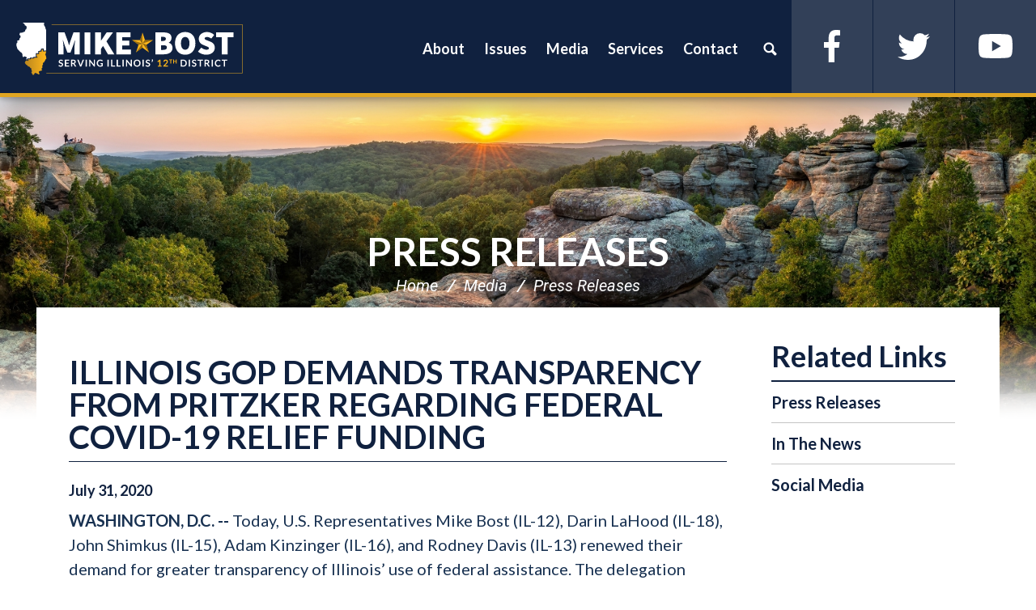

--- FILE ---
content_type: text/html;charset=UTF-8
request_url: https://bost.house.gov/press-releases?ID=116932AD-993D-4B2D-9B5E-DA3D967E1F5D
body_size: 11818
content:
<!DOCTYPE html>
<html lang="en">

<head>
		<meta charset="utf-8">
		    
			

			<link rel="alternate" type="application/rss+xml"
				title="RSS Feed"
				href="https://bost.house.gov/?a=rss.feed" />
		<meta http-equiv="X-UA-Compatible" content="IE=Edge" />
		
		
			<title>ILLINOIS GOP DEMANDS TRANSPARENCY FROM PRITZKER REGARDING FEDERAL COVID-19 RELIEF FUNDING | Press Releases | Congressman Mike Bost</title>
		

		
		
		
			<meta name="description" content="" />
		
		
		<meta name="robots" content="index, follow">
		<meta name="revisit-after" content="8 days">
		
		
			<meta name="date" content="2020-07-31 00:00:00.0" />
		
		
		<link rel="shortcut icon" href="vendor/_skins/hathaway/images/seal.ico" type="image/x-icon" />
		
		
		
		<meta content="width=device-width, initial-scale=1.0" name="viewport" /><meta content="2020-07-31 00:00:00.0" name="date" /><meta property="og:site_name" content="Congressman Mike Bost" /><meta property="og:type" content="article" /><meta property="og:title" content="ILLINOIS GOP DEMANDS TRANSPARENCY FROM PRITZKER REGARDING FEDERAL COVID-19 RELIEF FUNDING" /><meta property="og:url" content="https://bost.house.gov/2020/7/illinois-gop-demands-transparency-pritzker-regarding-federal-covid-19" /><meta property="article:section" content="Press Releases" /><meta property="article:published_time" content="2020-07-31T04:00:00Z" /><meta property="twitter:title" content="ILLINOIS GOP DEMANDS TRANSPARENCY FROM PRITZKER REGARDING FEDERAL COVID-19 RELIEF FUNDING" /><meta itemprop="name" content="ILLINOIS GOP DEMANDS TRANSPARENCY FROM PRITZKER REGARDING FEDERAL COVID-19 RELIEF FUNDING" /><meta itemprop="url" content="https://bost.house.gov/2020/7/illinois-gop-demands-transparency-pritzker-regarding-federal-covid-19" /><link rel="canonical" href="https://bost.house.gov/2020/7/illinois-gop-demands-transparency-pritzker-regarding-federal-covid-19" />
		<link rel="stylesheet" type="text/css" href="//fonts.googleapis.com/css?family=Lato:300,300italic,400,400italic,700,900"  /><link rel="stylesheet" type="text/css" href="//fonts.googleapis.com/css?family=Oswald:300,400,700"  /><link rel="stylesheet" type="text/css" href="https://use.fontawesome.com/releases/v5.6.3/css/all.css"  /><link rel="stylesheet" type="text/css" href="/vendor/_accounts/mikebost/_skins/hathaway/lib/bootstrap/css/bootstrap.min.css?cb=B5A78CD491CEFFFBA16C6509B81B4B0D5FB538E325F9F7CA7DC275B6DFBE6F8E"  /><link rel="stylesheet" type="text/css" href="/_resources/stylesheets/factory.css?cb=B5A78CD491CEFFFBA16C6509B81B4B0D5FB538E325F9F7CA7DC275B6DFBE6F8E"  /><link rel="stylesheet" type="text/css" href="/vendor/_accounts/mikebost/_skins/hathaway/css/template.css?cb=B5A78CD491CEFFFBA16C6509B81B4B0D5FB538E325F9F7CA7DC275B6DFBE6F8E"  /><link rel="stylesheet" type="text/css" href="/vendor/_accounts/mikebost/_skins/hathaway/css/header.css?cb=B5A78CD491CEFFFBA16C6509B81B4B0D5FB538E325F9F7CA7DC275B6DFBE6F8E"  /><link rel="stylesheet" type="text/css" href="/vendor/_accounts/mikebost/_skins/hathaway/css/apps.css?cb=B5A78CD491CEFFFBA16C6509B81B4B0D5FB538E325F9F7CA7DC275B6DFBE6F8E"  /><link rel="stylesheet" type="text/css" href="/vendor/_accounts/mikebost/_skins/hathaway/css/home.css?cb=B5A78CD491CEFFFBA16C6509B81B4B0D5FB538E325F9F7CA7DC275B6DFBE6F8E"  /><link rel="stylesheet" type="text/css" href="/vendor/_accounts/mikebost/_skins/hathaway/js/magnific-popup/magnific-popup.css?cb=B5A78CD491CEFFFBA16C6509B81B4B0D5FB538E325F9F7CA7DC275B6DFBE6F8E"  /><link rel="stylesheet" type="text/css" href="/vendor/_accounts/mikebost/_skins/hathaway/js/owl-carousel/owl.carousel.css?cb=B5A78CD491CEFFFBA16C6509B81B4B0D5FB538E325F9F7CA7DC275B6DFBE6F8E"  /><link rel="stylesheet" type="text/css" href="/vendor/_accounts/mikebost/_skins/hathaway/js/owl-carousel/owl.theme.css?cb=B5A78CD491CEFFFBA16C6509B81B4B0D5FB538E325F9F7CA7DC275B6DFBE6F8E"  /><link rel="stylesheet" type="text/css" href="/vendor/_accounts/mikebost/_skins/hathaway/js/aos/aos.css?cb=B5A78CD491CEFFFBA16C6509B81B4B0D5FB538E325F9F7CA7DC275B6DFBE6F8E"  /><link rel="stylesheet" type="text/css" href="https://cdnjs.cloudflare.com/ajax/libs/fancybox/3.1.25/jquery.fancybox.min.css"  />
		



<style id="skin-css-vars">
/* template.css */
body {
	background-color: #262626;
	color: #10213F;
}
a { color: #860000; }
a:hover, a:focus { color: #860000; }
h1, h2, h3, h4, h5, h6 { color: #10213F; }
h1 a, h2 a, h3 a, h4 a, h5 a, h6 a { color: #10213F; }
h1 a:hover, h1 a:focus, h2 a:hover, h2 a:focus, h3 a:hover, h3 a:focus, h4 a:hover, h4 a:focus, h5 a:hover, h5 a:focus, h6 a:hover, h6 a:focus { color: #860000; }

.btn {
	color: #fff;
}
.btn:hover, .btn:focus {
	background-color: #071426;
	border-color: #071426;
	color: #fff;
}
.btn-primary {
	background-color: #860000;
	border-color: #860000;
	color: #fff;
}

.embed-responsive { background-color: #333; }

#main {
	background-color: #fff;
}

#page-head {
	background-image: url(/vendor/_accounts/mikebost/images/page_head_bg.jpg);
	border-bottom-color: #ccc;
}
#page-head h1 { color: #10213F; }
#page-head h1 a { color: inherit; }
#page-head h1 a:hover, #page-head h1 a:focus { color: #FFFFFF; }

.breadcrumb a {	color: #10213F; }
.breadcrumb a:hover, .breadcrumb a:focus { color: #FFFFFF; }
.breadcrumb > li + li:before { color: #10213F; }
/*.breadcrumb a.page-action.print { background-image: url(vendor/_accounts/mikebost/_skins/hathaway/images/icon_print.png); }*/
/*.breadcrumb a.page-action.share { background-image: url(vendor/_accounts/mikebost/_skins/hathaway/images/icon_share.png); }*/

.pagegroup_posttypes h1.title, .pagegroup .pagegroup-title h2, #related-links::before {
	border-bottom-color: #10213F;
	color: #10213F;
}
.pagegroup_posttypes h1.title a { color: inherit; }
.pagegroup_posttypes h1.title a:hover, .pagegroup_posttypes h1.title a:focus { color: #FFFFFF; }

@media (max-width: 991px) {
	#sidebar::before { background-color: #eee; }
}

#related-links li a {
	color: #10213F;
	border-bottom-color: #10213F;
}
#related-links li a:hover, #related-links li a:focus {
	color: #FFFFFF;
}

#footer {
	border-top-color: #860000;
	color: rgba(255, 255, 255, .5);
}
#footer a { color: inherit; }
#footer a:hover, #footer a:focus { color: #fff; }

/* COMPONENTS *//* Footer Columns */
.footer-cols {
	background-color: #fff;
	color: #fff;
}
.footer-cols>section {
	background-color: rgba(7, 20, 38, .9);
}
.footer-cols>section(-n+2) {
	box-shadow: inset 0px -1px 0px 0px rgba(255, 255, 255, .25);
}
.footer-cols a { color: #fff; }
.footer-cols a:hover, .footer-cols a:focus { color: #fff; }

.footer-cols h1, .footer-cols h2, .footer-cols h3, .footer-cols h4, .footer-cols h5, .footer-cols h6 {
	color: inherit;
}
.footer-cols strong { color: #840000; }

.footer-cols ul li { border-top: 1px dashed rgba(255, 255, 255, .25); }
.footer-cols ul li:last-child { border-bottom: 1px dashed rgba(255, 255, 255, .25); }
.footer-cols .btn { background-color: rgba(255, 255, 255, .25); }
.footer-cols li>a:hover, .footer-cols li>a:focus, .footer-cols .btn:hover, .footer-cols .btn:focus {
	background-color: rgba(0, 0, 0, .25);
}
@media (max-width: 767px) {
	.footer-cols>section:nth-child(2) {
		background-color: rgba(7, 20, 38, .95);
	}
	.footer-cols>section:nth-child(3) {
		background-color: rgba(7, 20, 38, 1);
	}
}
@media (min-width: 768px) {
	.footer-cols {
		background-image: url(/vendor/_accounts/mikebost/images/footer_cols_bg.jpg);
	}
	.footer-cols>section {
		background-color: rgba(7, 20, 38, .5);
	}
	.footer-cols>section {
		background-color: rgba(7, 20, 38, .5);
	}
	.footer-cols>section {
		box-shadow: inset -1px 0px 0px 0px rgba(255, 255, 255, .25);
	}
}

/* COMPONENTS *//* Header */
#header {
	background-color: #071426;
	background-image: url(/vendor/_accounts/mikebost/images/header_subpage_bg.jpg);
	border-bottom-color: #860000;
	color: #fff;
}
.pager-home #header { 
	background-image: url(/vendor/_accounts/mikebost/images/header_bg.jpg);
}
#header .header-title a {
	background-image: url(/vendor/_accounts/mikebost/images/logo.png);
}
#header .items-toggle {
	border-left-color: rgba(255, 255, 255, .5);
	color: #fff;
}
#header .items-toggle:hover, #header .nav-section.open .items-toggle {
	background-color: rgba(255, 255, 255, .15);
	color: #fff;
}
#header .items-toggle .icon-bar {
	background-color: #fff;
}
#header .items-toggle:hover .icon-bar, #header .nav-section.open .items-toggle .icon-bar {
	background-color: #fff;
}
#header ul>li>a {
	border-top-color: rgba(0, 0, 0, .15);
	color: #10213F;
}
#header ul>li>a:hover {
	color: #FFFFFF;
}
#header .main-items>li>a {
	background-color: #fff;
}
#header .main-items>li>a:hover {
	background-color: #f2f2f2;
}
#header ul>li.dropdown>a {
	/*background-image: url(vendor/_accounts/mikebost/_skins/hathaway/images/carat_down_filter.png);*/
}
#header ul>li.dropdown.open>a {
	border-bottom-color: rgba(255, 255, 255, .15);
}
#header ul>li.dropdown.open>ul:hover {
	background-color: #f2f2f2;
}
#header .dropdown-menu>li>a:hover, #header .dropdown-menu>li>a:focus {
	background-color: transparent;
}
#header .nav_search>a.dropdown-toggle {
	background-image: url(vendor/_accounts/mikebost/_skins/hathaway/images/nav_icon_search.png);
}
#header .nav_search form {
	background-color: #eee;
	border-top-color: rgba(255, 255, 255, .15);
	color: #333;
}
#header .nav_search form button {
	background-image: url(vendor/_accounts/mikebost/_skins/hathaway/images/btn_icon_search.png);
	color: #262626;
}
#header .secondary-items-wrap {
	background-color: white;
}
#header .secondary-items {
	background-color: rgba(0, 0, 0, .05);
}
#header ul.secondary-items>li>a:hover, #header ul.secondary-items>li>a:focus {
	background-color: rgba(255, 255, 255, .15);
	color: #FFFFFF;
}

.home-section-featured {
	background-color: #071426;
	background-image: url(/vendor/_accounts/mikebost/images/header_bg.jpg);
	background-repeat: no-repeat;
	background-size: cover;
	background-position: bottom center;
}

@media (max-width: 767px) {
	.page-home #header.has-open-menu {
		background-color: #071426;
	}
}

@media (min-width: 1080px) {
	#header ul>li>a {
		color: #fff;
	}
	#header ul.main-items {
	border-bottom: 1px solid rgba(255, 255, 255, .25);
}
	#header .main-items>li>a {
		background-color: transparent;
	}
	#header ul.main-items>li>a:hover, #header ul.main-items>li.open>a {
		background-color: rgba(255, 255, 255, .15);
		color: #fff;
	}
	#header li.dropdown ul a {
		border-bottom-color: rgba(0, 0, 0, .15);
		color: #10213F;
	}
	#header li.dropdown ul a:hover {
		background-color: #f2f2f2;
		color: #FFFFFF;
	}
	
	#header .secondary-items-wrap {
		background-color: transparent;
	}
	#header .secondary-items {
		background-color: transparent;
	}
}

.pagegroup.bg-primary { background-color: #071426; }
.pagegroup.bg-primary .pagegroup-title h2 { color: white; }
.pagegroup.bg-primary .btn-primary { background-color: rgba(134, 0, 0, .9); }
.pagegroup.bg-primary .btn-primary:hover { background-color: rgba(134, 0, 0, .99); }

/* COMPONENTS *//* EVENTS *//* Tiles (Upcoming) */
.eventtypelayout_tilesupcoming .event-item {
	background-color: #fff;
	border: 1px solid #071426;
	color: #071426;
}
.eventtypelayout_tilesupcoming .event-item:hover, .eventtypelayout_tilesupcoming .event-item:focus {
	background-color: #071426;
	color: #fff;
}
.eventtypelayout_tilesupcoming .event-item .weekday-month {
	color: inherit;
}
.eventtypelayout_tilesupcoming .event-item .day {
	color: inherit;
}
.eventtypelayout_tilesupcoming .event-item .title {
	color: inherit;
}
.eventtypelayout_tilesupcoming .section-link a {
	/*background-image: url(../images/home/events_arrow.png);*/
	color: #071426;
}
.eventtypelayout_tilesupcoming .section-link a:hover, .eventtypelayout_tilesupcoming .section-link a:focus {
	color: #860000;
}

/* COMPONENTS *//* POSTS *//* Tiles */
.posttypelayout_tiles article .post-type {
	color: #860000;
}
.posttypelayout_tiles article h1 {
	color: #fff;
}
.posttypelayout_tiles article h1 a {
	color: inherit;
}
.posttypelayout_tiles article .post-teaser {
	color: #fff;
}
.posttypelayout_tiles article h1 a:hover, .posttypelayout_tiles article h1 a:focus {
	color: #860000;
}

/* COMPONENTS *//* TEXT BLOCKS *//* Action Blocks */
.action-block-item { background-color: rgba(134, 0, 0, .9); }
.action-block-item:hover { background-color: rgba(134, 0, 0, .99); }
.action-block-item a {
	color: #fff;
	-moz-box-shadow: inset -1px 1px 0 rgba(255, 255, 255, .25);
	-webkit-box-shadow: inset -1px 1px 0 rgba(255, 255, 255, .25);
	box-shadow: inset -1px 1px 0 rgba(255, 255, 255, .25);
}
.action-block-item a:hover, .action-block-item a:focus {
	color: #fff;
}

/* COMPONENTS *//* TEXT BLOCKS *//* Captions */
.layout_captions .text-item {
	background-color: #fff;
}
.layout_captions .text-item .image {
	background-color: #ccc;
}
.layout_captions .text-item h1, .layout_captions .text-item h2, .layout_captions .text-item h3 {
	color: #10213F;
}
@media (min-width: 576px) {
	.layout_captions .text-item+.text-item {
		box-shadow: 0px 1px rgba(0, 0, 0, .15) inset;
	}
	.layout_captions .text-item .image::after {
		border-right-color: #fff;
	}
}

/* COMPONENTS *//* TEXT BLOCKS *//* Panels */
.element_textblocks .layout_panels .text-items {
	color: #10213F;
}
.element_textblocks .layout_panels .text-item h1, .element_textblocks .layout_panels .text-item h2, .element_textblocks .layout_panels .text-item h3 {
	color: inherit;
}
.element_textblocks .layout_panels .text-item a {
	color: #860000;
}
.element_textblocks .layout_panels .text-item a:hover, .element_textblocks .layout_panels .text-item a:focus {
	color: #860000;
}
.element_textblocks .layout_panels .text-item .btn {
	background-color: #FFFFFF;
	color: #fff;
}
.element_textblocks .layout_panels .text-item .btn:hover, .element_textblocks .layout_panels .text-item .btn:focus {
	background-color: #10213F;
	color: #fff;
}


/* COMPONENTS *//* TEXT BLOCKS *//* Panels (Slider) */
.panels-slider-carousel {
	background-color: #eee;
}
.panels-slider-carousel-next {
	background-image: url(vendor/_accounts/mikebost/_skins/hathaway/images/panel_slider_arrow_next.png);
}
.panels-slider-carousel-prev {
	background-image: url(vendor/_accounts/mikebost/_skins/hathaway/images/panel_slider_arrow_prev.png);
}


/* PAGES *//* Home */
.home-section-featured {
	background-color: #071426;
}
#feature-carousel .feature-item {
	color: #fff;
}
#feature-carousel .feature-content {
	background-image: -moz-linear-gradient(top, #071426 5 rgba(7, 20, 38, 0) 30%);
	background-image: -webkit-linear-gradient(top, #071426 5%, rgba(7, 20, 38, 0) 30%);
	background-image: linear-gradient(to bottom, #071426 5%, rgba(7, 20, 38, 0) 30%);
	filter: progid:DXImageTransform.Microsoft.gradient( startColorstr='#071426', endColorstr='#071426',GradientType=0 );
}
#feature-carousel .feature-head h1 a {
	color: #fff;
}
#feature-carousel .feature-head h1 a:hover, #feature-carousel .feature-head h1 a:focus {
	color: #f2f2f2;
}
#feature-carousel .owl-controls .owl-page span {
	background-color: #fff;
}
#feature-carousel-next {
	background-image: url(vendor/_accounts/mikebost/_skins/hathaway/images/carousel_arrow_next_black.png);
}
#feature-carousel-prev {
	background-image: url(vendor/_accounts/mikebost/_skins/hathaway/images/carousel_arrow_prev_black.png);
}
#feature-more-on-page .more-on-page-btn {
	color: #860000;
}
#feature-more-on-page .icon {
	background-color: rgba(134, 0, 0, .5);
	background-image: url(vendor/_accounts/mikebost/_skins/hathaway/images/carousel_arrow_scroll_down.png);
}
#feature-carousel-progress-bar {
	background-color: #860000;
}
#feature-carousel-progress {
	background-color: #071426;
}
.home-section-action-blocks {
	background-image: url(/vendor/_accounts/mikebost/images/home/action_blocks_bg.jpg);
	background-position: center;
	background-repeat: no-repeat;
	background-size: 100% auto;
}
.home-section-events {
	background-image: url(/vendor/_accounts/mikebost/images/home/events_bg.jpg);
}
.home-section-events header {
	color: #071426;
}
.home-section-updates {
	/*background-image: url(/vendor/_accounts/mikebost/images/home/updates_bg.jpg);*/
}

#popup-signup {
	background-image: url(/vendor/_accounts/mikebost/images/popup_signup_bg.jpg);
}
#popup-signup .logo {
	background-image: url(/vendor/_accounts/mikebost/images/logo.png);
}
</style>



		

<style id="skin-css-config">

</style>

		<link rel="preconnect" href="https://fonts.gstatic.com">
		<link href="https://fonts.googleapis.com/css2?family=Roboto+Condensed:ital,wght@0,400;0,700;1,400&family=Roboto:ital,wght@0,300;0,400;0,700;0,900;1,300;1,400&display=swap" rel="stylesheet">
		<link href="https://fonts.googleapis.com/css2?family=Cormorant+Infant:wght@400;700&family=Quantico:ital,wght@0,400;0,700;1,400&display=swap" rel="stylesheet">
		<script src="https://bost.house.gov/vendor/_accounts/mikebost/_skins/hathaway/js/jquery.min.js" ></script><script src="https://bost.house.gov/vendor/_accounts/mikebost/_skins/hathaway/js/jquery-migrate.min.js" ></script><script src="/_resources/jscripts/jquery.form.20140218.min.js" ></script><script src="/_resources/jscripts/jquery.printelement.min.js" ></script><script src="/vendor/_accounts/mikebost/_skins/hathaway/js/isotope.pkgd.min.js" ></script><script src="/vendor/_accounts/mikebost/_skins/hathaway/lib/bootstrap/js/bootstrap.min.js" ></script><script src="/vendor/_accounts/mikebost/_skins/hathaway/js/jquery.menu-aim.js" ></script><script src="/vendor/_accounts/mikebost/_skins/hathaway/js/default.js" ></script><script src="/vendor/_accounts/mikebost/_skins/hathaway/js/header.js" ></script><script src="/vendor/_accounts/mikebost/_skins/hathaway/js/underscore-umd-min.js" ></script><script src="/vendor/_accounts/mikebost/_skins/hathaway/js/jquery.touchSwipe.min.js" ></script><script src="/vendor/_accounts/mikebost/_skins/hathaway/js/jquery.timer.js" ></script><script src="/vendor/_accounts/mikebost/_skins/hathaway/js/jstorage.min.js" ></script>

		

		

		

		
		
		
		
		
		
</head>


<body class="account-mikebost section-media-center page-press-releases lay-root">
	

	<svg class="svg-map main-svg-map" style="display: none;" xmlns="http://www.w3.org/2000/svg">
	
	<!-- ICONS/SOCIAL -->
	
	<symbol id="icon-facebook" viewBox="0 0 9.99 21.01">
		<title>Facebook Icon</title>
		<path d="M15.51.5H13.4A4,4,0,0,0,9,4.82V8H6v2.5H9v11h3v-11H15.3L16,8H12V4.72a1.24,1.24,0,0,1,1.24-1.23H15.5Z" transform="translate(-6.01 -0.48)" fill="currentColor"></path>
	</symbol>
	
	<symbol id="icon-google-plus" viewBox="0 0 21.03 21.03">
		<title>Google Plus Icon</title>
		<path d="M10.89,12c-.57-.43-1.83-1.32-1.83-1.91s.2-1,1.25-1.86a4.21,4.21,0,0,0,1.84-3.32,3.91,3.91,0,0,0-1.77-3.51H12L13.41,0H7.18C4,0,1.38,2.29,1.38,4.85A4.46,4.46,0,0,0,5.61,9.54h.48a5.73,5.73,0,0,0,.6,0,2.68,2.68,0,0,0-.33,1.22,2.15,2.15,0,0,0,.9,1.61H6.13C2.51,12.35,0,13.5,0,17c0,2.35,3,4,6.66,4,4.13,0,6.7-2.18,6.66-4.68C13.29,14.47,12.91,13.53,10.89,12Zm-7-7A2.84,2.84,0,0,1,6.62,1.5c1.6.05,2.63,1.61,2.91,3.69S8.89,8.54,7.29,8.5A3.79,3.79,0,0,1,3.91,5ZM6.58,19.49c-2.35,0-4.05-1.34-4.05-3S4.43,14,6.74,14c.85,0,3.42,0,4.22,2a1.6,1.6,0,0,1,.08.58C11,18.23,9.89,19.49,6.58,19.49ZM21,4H18V7H17V4H14V3h3V0h1V3h3Z" transform="translate(0.01)" fill="currentColor" />
	</symbol>
	
	<symbol id="icon-instagram" viewBox="0 0 20 20">
		<title>Instagram Icon</title>
		<g>
			<path d="M15.33,3.41a1.21,1.21,0,0,0-1.21,1.21h0a1.21,1.21,0,1,0,1.21-1.21Z" transform="translate(0 0)" fill="currentColor" />
			<path d="M10,4.83A5.17,5.17,0,1,0,15.17,10,5.17,5.17,0,0,0,10,4.83Zm0,8.45A3.33,3.33,0,0,1,6.67,9.95h0A3.33,3.33,0,1,1,10,13.28Z" transform="translate(0 0)" fill="currentColor" />
			<path d="M14.22,0H5.77A5.77,5.77,0,0,0,0,5.77v8.45A5.77,5.77,0,0,0,5.77,20h8.45A5.77,5.77,0,0,0,20,14.23V5.77h0A5.77,5.77,0,0,0,14.22,0ZM18,10c0,2.14,0,4,0,4a4.3,4.3,0,0,1-4,4H6a4.29,4.29,0,0,1-4-4V6A4.35,4.35,0,0,1,6,2h8a4.3,4.3,0,0,1,4,4S17.93,7.7,18,10Z" transform="translate(0 0)" fill="currentColor" />
		</g>
	</symbol>
	
	<symbol id="icon-linkedin" viewBox="0 0 20.01 21.02">
		<title>LinkedIn Icon</title>
		<path d="M5.77,2.75A2.25,2.25,0,0,1,3.54,5L3.25,5A2.27,2.27,0,1,1,5.77,2.75ZM1.24,21.5V7h4V21.5ZM8.25,7h3.57l.43,1.49a4.19,4.19,0,0,1,4-2c2.95,0,5,1.72,5,6v9h-4V13.11c0-1.86-1-3.13-2.62-3.13a2.38,2.38,0,0,0-2.24,1.69,3.13,3.13,0,0,0-.15,1.12V21.5h-4Z" transform="translate(-1.23 -0.48)" fill="currentColor"/>
	</symbol>
	
	<symbol id="icon-twitter" viewBox="0 0 20.99 16.98">
		<title>Twitter Icon</title>
		<path d="M21.5,4.52A8.52,8.52,0,0,1,19,5.19a4.29,4.29,0,0,0,1.89-2.37,8.59,8.59,0,0,1-2.73,1A4.34,4.34,0,0,0,15,2.51a4.29,4.29,0,0,0-4.3,4.28h0a3.9,3.9,0,0,0,.11,1A12.23,12.23,0,0,1,2,3.29,4.3,4.3,0,0,0,3.3,9a4.31,4.31,0,0,1-1.95-.54v.06a4.3,4.3,0,0,0,3.46,4.2,4.29,4.29,0,0,1-1.95.07,4.3,4.3,0,0,0,4,3,8.65,8.65,0,0,1-5.34,1.84,8.75,8.75,0,0,1-1-.06A12.27,12.27,0,0,0,19.37,7.29c0-.18,0-.37,0-.55A8.56,8.56,0,0,0,21.5,4.52Z" transform="translate(-0.51 -2.51)" fill="currentColor"/>
	</symbol>
	
	<symbol id="icon-youtube" viewBox="0 0 21.05 15.08">
		<title>YouTube Icon</title>
		<path d="M21,7.67h0c0,2.94-.5,5.83-1.55,6.6s-6.87.83-9,.83-7.52,0-8.75-.73S0,10.66,0,7.67H0C0,4.68.64,1.46,1.78.75S8.35,0,10.53,0s7.77,0,9,.84S21,4.73,21,7.67ZM8,3.06v9l7-4.5Z" transform="translate(0.01 -0.02)" fill="currentColor"/>
	</symbol>
	
	<symbol id="icon-vimeo" viewBox="0 0 20.847 20.847">
		<title>Vimeo Icon</title>
		<path d="M17.811,2.018c2.017,0.053,3.026,1.198,3.036,3.438c0,0.147-0.005,0.3-0.013,0.457c-0.089,1.899-1.502,4.486-4.245,7.76,c-2.829,3.43-5.229,5.147-7.2,5.156c-1.226,0-2.244-1.05-3.061-3.151l-0.858-2.88L4.622,9.922C3.997,7.838,3.329,6.798,2.616,6.798,c-0.156,0-0.697,0.304-1.626,0.91L0,6.537l1.536-1.276l1.511-1.263C4.4,2.914,5.429,2.328,6.135,2.241,c0.094-0.01,0.188-0.013,0.284-0.013c1.449,0,2.354,1.041,2.709,3.124C9.326,6.54,9.49,7.506,9.623,8.248,C9.752,8.992,9.86,9.51,9.946,9.805c0.479,1.97,0.995,2.96,1.55,2.968c0.426,0,1.082-0.642,1.968-1.926,c0.866-1.319,1.332-2.296,1.392-2.932c0.019-0.129,0.026-0.25,0.026-0.362c0-0.861-0.474-1.29-1.418-1.29,c-0.479,0-0.99,0.102-1.537,0.299c0.98-3.021,2.864-4.534,5.65-4.544C17.655,2.018,17.732,2.018,17.811,2.018z" fill="currentColor"/>
	</symbol>
	
	<!-- ICONS/GENERAL -->
	<symbol id="icon-clients" viewBox="0 0 26 26">
		<title>Clients Icon</title>
		<path d="M23.87,4.16a6.89,6.89,0,0,0-9.15,0L13,5.73,11.28,4.16a6.89,6.89,0,0,0-9.15,0,6.3,6.3,0,0,0,0,9.45L13,23.58l10.87-10A6.3,6.3,0,0,0,23.87,4.16Zm-1.61,7.9L13,20.69,3.74,12.06a4.14,4.14,0,0,1-1.3-3.17,3.7,3.7,0,0,1,1.14-3A4.58,4.58,0,0,1,6.71,4.69,4.89,4.89,0,0,1,9.83,6.16L13,8.92l3.17-2.76a4.89,4.89,0,0,1,3.12-1.48,4.58,4.58,0,0,1,3.12,1.17,3.7,3.7,0,0,1,1.14,3A4.14,4.14,0,0,1,22.26,12.06Z" fill="currentColor"></path>
	</symbol>
	
	<symbol id="icon-email" viewBox="0 0 26 26">
		<title>Email icon</title>
		<path d="M23,23H3a3,3,0,0,1-3-3V6A3.16,3.16,0,0,1,3,3H23a3.22,3.22,0,0,1,3,3V20A3.35,3.35,0,0,1,23,23ZM4,21H22a2.2,2.2,0,0,0,2-2V7.25L13.65,15.86a1,1,0,0,1-1.31,0L2,7.29V19A2.16,2.16,0,0,0,4,21ZM22,5H4a1.92,1.92,0,0,0-1.13.41L13,13.79l10.1-8.4A1.94,1.94,0,0,0,22,5Z" fill="currentColor"></path>
	</symbol>
	
	<symbol id="icon-map" viewBox="0 0 26 26">
		<title>Map Icon</title>
		<path d="M13,0A8.12,8.12,0,0,0,4.87,8.13C4.87,15.88,13,26,13,26s8.13-10.12,8.13-17.87A8.13,8.13,0,0,0,13,0Zm0,12.61a4.39,4.39,0,1,1,4.39-4.39A4.39,4.39,0,0,1,13,12.61Z" fill="currentColor"></path>
	</symbol>
	
	<symbol id="icon-print" viewBox="0 0 26 26">
		<title>Print Icon</title>
		<path d="M1.72,8.36H24.28a.49.49,0,0,0,.26-.94,44.14,44.14,0,0,0-5.3-1.72H18v-4H8v4H6.77a44.14,44.14,0,0,0-5.3,1.72A.49.49,0,0,0,1.72,8.36ZM24.54,9.82H1.46A1.7,1.7,0,0,0,0,11.41v4.64a1.7,1.7,0,0,0,1.46,1.59H4.09L2.92,24.28H23.08l-1.17-6.63h2.63A1.7,1.7,0,0,0,26,16.05V11.41A1.7,1.7,0,0,0,24.54,9.82Zm-19,11.81L7.43,13H18.57l1.86,8.62Z" fill="currentColor"></path>
	</symbol>
	
	<symbol id="icon-quote" viewBox="0 0 26 26">
		<title>Quote Icon</title>
		<g>
			<g>
				<path d="M13.54,12.77H8v2.4H15.5v-.84a6.76,6.76,0,0,1-1.13-.81Z" fill="currentColor"></path>
				<path d="M15.47,8.88V8.49a5.49,5.49,0,0,1-.68-.88l0,0H8V9.9h6.81L15.37,9Z" fill="currentColor"></path>
				<rect x="8.01" y="18.03" width="7.46" height="2.33" fill="currentColor"></rect>
				<path d="M18.8,17.14h-.4v6.2H5.07V4.68h9.14a5.16,5.16,0,0,1,1-2.67H5.07A2.67,2.67,0,0,0,2.41,4.68V23.33A2.67,2.67,0,0,0,5.07,26H18.4a2.67,2.67,0,0,0,2.67-2.67v-6.2H18.8Z" fill="currentColor"></path>
			</g>
			<path d="M22,5.08a4.19,4.19,0,0,0-.92-.64,2.11,2.11,0,0,0-.94-.21,1.52,1.52,0,0,0-.86.2.83.83,0,0,0-.29.73.72.72,0,0,0,.34.59,5.41,5.41,0,0,0,.86.5l1.11.54a6,6,0,0,1,1.11.7,3.58,3.58,0,0,1,.86,1,2.65,2.65,0,0,1,.34,1.38,3.73,3.73,0,0,1-.69,2.25,3.49,3.49,0,0,1-2.1,1.29v1.9h-2V13.48a6.82,6.82,0,0,1-1.64-.42,4.93,4.93,0,0,1-1.55-.94L16.94,10a6.2,6.2,0,0,0,1.31.77,3.09,3.09,0,0,0,1.15.23,1.51,1.51,0,0,0,1-.24.94.94,0,0,0,.29-.76.81.81,0,0,0-.34-.63,5,5,0,0,0-.86-.55l-1.11-.56a6.34,6.34,0,0,1-1.11-.71,3.66,3.66,0,0,1-.86-1A2.52,2.52,0,0,1,16,5.29,3.47,3.47,0,0,1,16.77,3a3.47,3.47,0,0,1,2-1.18V0h2V1.82a4.26,4.26,0,0,1,1.51.54,5.57,5.57,0,0,1,1.19,1Z" fill="currentColor"></path>
		</g>
	</symbol>
	
	<symbol id="icon-share" viewBox="0 0 26 26">
		<title>icon_share</title>
		<path d="M19.5,20.54H2.6V8.84H6a15.43,15.43,0,0,1,2.82-2.6H1.3A1.3,1.3,0,0,0,0,7.54v14.3a1.3,1.3,0,0,0,1.3,1.3H20.8a1.3,1.3,0,0,0,1.3-1.3V17l-2.6,2.14Zm-2.13-9v4.62L26,9.36l-8.63-6.5V6.93C6.89,6.93,6.89,17.29,6.89,17.29,9.86,12.42,11.68,11.5,17.37,11.5Z" fill="currentColor"></path>
	</symbol>
	
	<!-- INDICATORS -->
	
	<symbol id="carousel-arrow-left" viewBox="0 0 54.8 204.54">
		<title>Carousel Arrow - Left</title>
		<path d="M1213.5,871.77a2.27,2.27,0,0,1-2-1.25L1161,769.5l.51-1,50-100a2.27,2.27,0,1,1,4.06,2l-49.49,99,49.49,99a2.27,2.27,0,0,1-2,3.28Z" transform="translate(-1160.96 -667.23)" fill="currentColor"></path>
	</symbol>
	
	<symbol id="carousel-arrow-right" viewBox="0 0 54.8 204.54">
		<title>Carousel Arrow - Right</title>
		<path d="M1263.23,667.23a2.27,2.27,0,0,1,2,1.25l50.51,101-.51,1-50,100a2.27,2.27,0,1,1-4.06-2l49.49-99-49.49-99a2.27,2.27,0,0,1,2-3.28Z" transform="translate(-1260.96 -667.23)" fill="currentColor"></path>
	</symbol>
	
	<!-- ACCOUNT -->
	
	

</svg>

	
	
	
	
			
				
				<div class="module" id="alerts">
					










				</div>
				
						
			
		
<!-- EXECUTION TIME: 8ms -->

	
	
			
				
				<div class="module" id="announcements">
					

				</div>
				
						
			
		
<!-- EXECUTION TIME: 5ms -->

	
	<div id="wrapper">
		
		
		
		
		
		
		
		<header id="header" class="hidden-print header-size-full" >
		
			<div class="header-inner">
				
	
	
	
	
	
	
	
	
	
	
	

<div class="header-title">
	<a href="/">Congressman Mike Bost</a>
</div>
	
<div class="nav-section main-nav-section">

	<div class="toggle-wrap main-toggle-wrap">
		<button type="button" class="items-toggle main-items-toggle">
			<span class="icon-bar-wrap">
				<span class="icon-bar"></span>
				<span class="icon-bar"></span>
				<span class="icon-bar"></span>
			</span>
			<span class="icon-label">Menu</span>
			<div class="clearfix"></div>
		</button>
	</div><!-- ./main-toggle-wrap -->

	<div class="items-wrap main-items-wrap clearfix">
		
	
		
		<ul class="items main-items">
			
		
			
	
	
	
	
	
	
	
	
	
	
	
		
			<li class="nav_about odd first dropdown"><a href="/about" class="dropdown-toggle" data-toggle="dropdown" role="button" aria-expanded="false">About</a>
				<ul class="dropdown-menu" role="menu">
					
						<li class="odd first">
							<a href="/biography" role="menuitem">Biography</a>
						</li>
					
						<li class="even">
							<a href="/votes-and-legislation" role="menuitem">Votes and Legislation</a>
						</li>
					
						<li class="odd">
							<a href="/committees-and-caucuses" role="menuitem">Committees and Caucuses</a>
						</li>
					
						<li class="even">
							<a href="/financial-disclosures" role="menuitem">Financial Disclosures</a>
						</li>
					
						<li class="odd last">
							<a href="/our-district" role="menuitem">Our District</a>
						</li>
					
					<div class="menu-image menu-image-about"></div>
				</ul>
			</li>
		
		
			
	
	
	
	
	
	
	
	
	
	
	
		
			<li class="nav_issues even dropdown"><a href="/issues" class="dropdown-toggle" data-toggle="dropdown" role="button" aria-expanded="false">Issues</a>
				<ul class="dropdown-menu" role="menu">
					
						<li class="odd first">
							<a href="/agriculture" role="menuitem">Agriculture</a>
						</li>
					
						<li class="even">
							<a href="/education-opportunity" role="menuitem">Education & Opportunity</a>
						</li>
					
						<li class="odd">
							<a href="/energy" role="menuitem">Energy</a>
						</li>
					
						<li class="even">
							<a href="/health-care" role="menuitem">Health Care</a>
						</li>
					
						<li class="odd">
							<a href="/jobs-economic-growth" role="menuitem">Jobs & Economic Growth</a>
						</li>
					
						<li class="even">
							<a href="/national-security" role="menuitem">National Security</a>
						</li>
					
						<li class="odd">
							<a href="/spending-cuts-debt" role="menuitem">Spending Cuts & Debt</a>
						</li>
					
						<li class="even">
							<a href="/tax-reform" role="menuitem">Tax Reform</a>
						</li>
					
						<li class="odd">
							<a href="/transportation-infrastructure" role="menuitem">Transportation & Infrastructure</a>
						</li>
					
						<li class="even">
							<a href="/veterans" role="menuitem">Veterans</a>
						</li>
					
						<li class="odd">
							<a href="/steel-caucus" role="menuitem">Steel Caucus</a>
						</li>
					
						<li class="even last">
							<a href="/pro-life" role="menuitem">Pro-Life Issues</a>
						</li>
					
					<div class="menu-image menu-image-issues"></div>
				</ul>
			</li>
		
		
			
	
	
	
	
	
	
	
	
	
	
	
		
			<li class="nav_media-center active odd dropdown"><a href="/media-center" class="dropdown-toggle" data-toggle="dropdown" role="button" aria-expanded="false">Media</a>
				<ul class="dropdown-menu" role="menu">
					
						<li class="odd first">
							<a href="/press-releases" role="menuitem">Press Releases</a>
						</li>
					
						<li class="even">
							<a href="/in-the-news" role="menuitem">In The News</a>
						</li>
					
						<li class="odd last">
							<a href="/social-media" role="menuitem">Social Media</a>
						</li>
					
					<div class="menu-image menu-image-media-center"></div>
				</ul>
			</li>
		
		
			
	
	
	
	
	
	
	
	
	
	
	
		
			<li class="nav_services even dropdown"><a href="/services" class="dropdown-toggle" data-toggle="dropdown" role="button" aria-expanded="false">Services</a>
				<ul class="dropdown-menu" role="menu">
					
						<li class="odd first">
							<a href="/tours-and-requests" role="menuitem">Tours and Requests</a>
						</li>
					
						<li class="even">
							<a href="/flags" role="menuitem">Flags</a>
						</li>
					
						<li class="odd">
							<a href="/internships" role="menuitem">Internships</a>
						</li>
					
						<li class="even">
							<a href="/art-competition" role="menuitem">Art Competition</a>
						</li>
					
						<li class="odd">
							<a href="/app-challenge" role="menuitem">App Challenge</a>
						</li>
					
						<li class="even">
							<a href="/military-academy-nominations" role="menuitem">Military Academy Nominations</a>
						</li>
					
						<li class="odd">
							<a href="/commendations-and-greetings" role="menuitem">Commendations and Greetings</a>
						</li>
					
						<li class="even">
							<a href="/community-project-funding-requests" role="menuitem">Community Project Funding Requests</a>
						</li>
					
						<li class="odd">
							<a href="/agency-help" role="menuitem">Agency Help</a>
						</li>
					
						<li class="even last">
							<a href="/resources" role="menuitem">Resources</a>
						</li>
					
					<div class="menu-image menu-image-services"></div>
				</ul>
			</li>
		
		
			
	
	
	
	
	
	
	
	
	
	
	
		
			<li class="nav_contact odd dropdown"><a href="/contact" class="dropdown-toggle" data-toggle="dropdown" role="button" aria-expanded="false">Contact</a>
				<ul class="dropdown-menu" role="menu">
					
						<li class="odd first">
							<a href="/email" role="menuitem">Email</a>
						</li>
					
						<li class="even">
							<a href="/newsletter-subscription" role="menuitem">Newsletter Subscription</a>
						</li>
					
						<li class="odd">
							<a href="/offices" role="menuitem">Offices</a>
						</li>
					
						<li class="even">
							<a href="/request-an-appearance" role="menuitem">Request an Appearance</a>
						</li>
					
						<li class="odd">
							<a href="/website-problem" role="menuitem">Website Problem</a>
						</li>
					
						<li class="even">
							<a href="/participate" role="menuitem">Telephone Town Hall Sign Up</a>
						</li>
					
						<li class="odd last">
							<a href="/phone-opt-in" role="menuitem">Phone Opt-In</a>
						</li>
					
					<div class="menu-image menu-image-contact"></div>
				</ul>
			</li>
		
		
			
	
	
	
	
	
	
	
	
	
	
	
		
			
				<li class="nav_search dropdown">
					<a href="/search" class="dropdown-toggle" data-toggle="dropdown" role="button" aria-expanded="false">Search</a>
					<div class="dropdown-menu" role="menu">
						<form action="/">
							<input type="hidden" name="p" value="search">
							
							<input type="hidden" name="filter" value="0">
							<label for="search_input">Search</label>
							<input role="menuitem" type="text" id="search_input" class="search-input" name="q" placeholder="Keyword Search" value="">
							<button type="submit">Go</button>
						</form>
					</div>
				</li>
			
		
		
		
		
		
		</ul>
		
		<ul class="items social-items">
			<li class="social-item facebook"><a href="http://www.facebook.com/RepBost/" target="_blank"><i class="fab fa-facebook-f" title="Facebook"></i> <span class="sr-only">Facebook</span></a></li>
			<li class="social-item twitter"><a href="http://www.twitter.com/RepBost" target="_blank"><i class="fab fa-twitter" title="Twitter"></i> <span class="sr-only">Twitter</span></a></li>
			
			<li class="social-item youtube"><a href="http://www.youtube.com/channel/UCxgLCZzKuY7g_8-Iu1PSlPQ" target="_blank"><i class="fab fa-youtube" title="YouTube"></i> <span class="sr-only">YouTube</span></a></li>
			
			
			
		</ul>
		
	</div>
	
</div>

<div class="clearfix"></div>





			</div>
		</header>
		
		
		<main id="main" role="main">
			



	
	
	
	
	
	
	
	
	
	



	
	
	
		
	
	
	
	
	
	
		
	


	
		
		
		
		<div id="page-head" >
			
			<h1><a href="/press-releases">Press Releases</a></h1>
			
				<ul class="breadcrumb hidden-print">
				
				
				
					<li>
						<a href="/home">Home</a>
					</li>
				
					<li>
						<a href="/media-center">Media</a>
					</li>
				
					<li>
						<a href="/press-releases">Press Releases</a>
					</li>
				
				
				
					
					<li>
						<a href="javascript:window.print();" class="page-action print"><svg class="icon" title="Print Page" role="img"><use xlink:href="#icon-print"></use></svg> Print</a>
					</li>
					
				
				</ul>
			
		</div>
	


<div class="lay-copy with-sidebar container">
	<div class="row page-container">
		<!-- content -->
		<section id="content" class="col-md-9">
			<div id="content-inner">
				<div id="page-body">
					











<div id="group_70e184a0-c72c-4d07-b58e-e0460448be61" class="pagegroup pagegroup_posttypes group-container-size-fixed">
	
		
<div class="section posttypelayout_monthyear">





	
<div class="element element_posttypes">
	
		





<article class="post clearfix" id="post_116932AD-993D-4B2D-9B5E-DA3D967E1F5D">

<a name="116932AD-993D-4B2D-9B5E-DA3D967E1F5D"></a>





<div class="header">
<h1 class="title"><a href="/press-releases?ID=116932AD-993D-4B2D-9B5E-DA3D967E1F5D">ILLINOIS GOP DEMANDS TRANSPARENCY FROM PRITZKER REGARDING FEDERAL COVID-19 RELIEF FUNDING</a></h1>

	

	
		<h4>
			
				<span class="date">
		
		
			
		
		<span class="month">July</span> <span class="day">31</span>, <span class="year">2020</span></span>
				
			
		</h4>
	

	
</div>
<div class="post-body">
<div class="content">
	
	
	
	
	
	
	
		
		<p><b>WASHINGTON, D.C. --&nbsp;</b>Today, U.S. Representatives Mike Bost (IL-12), Darin LaHood (IL-18), John Shimkus (IL-15), Adam Kinzinger (IL-16), and Rodney Davis (IL-13) renewed their demand for greater transparency of Illinois’ use of federal assistance. The delegation criticized Governor J.B. Pritzker for failing to fully utilize funding already allocated by Congress in multiple COVID-19 relief packages and refusing to disclose information about how smaller, rural municipalities can receive funding as Congress intended.<br>
	<br>
	The U.S. Treasury Department Inspector General <a href="https://home.treasury.gov/system/files/136/Interim-Report-of-Costs-Incurred-by-State-and-Local-Recipients-through-June-30.pdf">published data</a> this week showing&nbsp;how much each state was given from the federal government and how much each state has spent as of June 30<sup>th</sup>. According to the report, the State of Illinois received $3,518,945,366 and spent only $505,085,663 or 14.4% of the federal COVID-19 relief funding allocated by Congress as of June 30<sup>th</sup>.<br>
	<br>
	In May, Illinois Republicans sent a <a href="https://rodneydavis.house.gov/uploadedfiles/state_funding_letter_to_pritzker_-_5-19-2020_final.pdf">letter</a> to Governor Pritzker requesting information about the process for smaller units of local government to obtain federal funding sent to the state and how much funding was sent to smaller units of local government. No information was provided in response to that letter.<br>
	<br>
	<em>“We continue to hear from local leaders in our districts who are struggling because of COVID-19 and Governor Pritzker’s stay-at-home orders. The lack of transparency regarding the federal funding sent to Illinois to support our communities through this pandemic is unacceptable. While Governor Pritzker continues to criticize the federal government and call for additional federal support, he must immediately provide information to the public about how the federal tax payer money he is withholding will be disbursed and a process for how smaller units of government can get access to the funding,” </em><strong>said Republican members of the Illinois Congressional Delegation.</strong><br>
	<br>
	<strong><u>Background:</u></strong><br>
	Since the outbreak of the COVID-19 pandemic, Congress has passed four pieces of legislation to provide support to Illinois communities and families. Illinois Republicans supported all four pieces of bipartisan legislation.<br>
	<br>
	On March 4, 2020,&nbsp;Congress passed the first&nbsp;emergency coronavirus package (H.R. 6074), which was signed into law by President Trump on March 6, 2020. This included $7.8 billion in funds to expand testing capabilities across the country, bolster state and local response efforts, and purchase essential equipment and supplies.<br>
	<br>
	On March 14, 2020,&nbsp;Congress passed the second emergency coronavirus package (H.R. 6201), which was signed into law by President Trump on March 18, 2020. This package included paid sick and medical leave for workers, required insurance companies to cover the cost of testing for COVID-19, and increased access to telehealth.<br>
	<br>
	On March 27, 2020,&nbsp;Congress passed the CARES Act&nbsp;(H.R. 748), which President Trump signed on the same day. This package provided almost $2 trillion in relief, including direct financial payments to Americans, funds to support health care workers and hospitals, expanded unemployment insurance, loans for small businesses, and funds to state and local governments.<br>
	<br>
	On April 23, 2020, Congress passed another funding measure (H.R. 266) to replenish programs authorized in the CARES Act. This legislation appropriated an additional $321 billion for the Paycheck Protection Program (bringing total to $659 billion), $10 billion for the Economic Injury Disaster Loan Program (bringing total to $20B), and another $50 billion for the disaster loan programs account. It also provided another $75 billion for hospital reimbursements (bringing total to $175 billion) as well as $25 billion for testing.</p>

<p align="center">###</p>

		
		
		
			<div class="nodecontents">






</div>
		
	
</div>

<div class="clear"></div>
	












<div class="foot clear clearfix">
	<p class="permalink">Permalink: <a href="https://bost.house.gov/2020/7/illinois-gop-demands-transparency-pritzker-regarding-federal-covid-19">https://bost.house.gov/2020/7/illinois-gop-demands-transparency-pritzker-regarding-federal-covid-19</a></p>
	
	

</div>

</div>

</article>


</div>


</div>
</div>






				</div>
			</div>
		</section>
		
		<!-- sidebar -->
		<aside id="sidebar" class="col-md-3 hidden-print show-related">
			<div id="sidebar-inner">
				
			
			
			
				<ul id="related-links" class="nav nav-list">
				
				
					<li class="nav_press-releases even active"><a href="/press-releases">Press Releases</a></li>
				
					<li class="nav_in-the-news odd"><a href="/in-the-news">In The News</a></li>
				
					<li class="nav_social-media even last"><a href="/social-media">Social Media</a></li>
				
			</ul>
			
			
			
			
			
			</div>
		</aside>
		
	</div>
</div>





		</main>
		
		
			

		
		
		
		<footer id="footer" class="hidden-print footer-size-fixed">
			<div class="footer-inner">
				<div class="footer-links">
					<a class="foot-home" href="/home">Home</a>
					<a href="/privacy-policy">Privacy Policy</a>
				</div>
				
					<ul class="items social-items footer-socials">
						<li class="social-item footer-social facebook"><a href="http://www.facebook.com/RepBost/" target="_blank"><i class="fab fa-facebook-f" title="Facebook"></i> <span class="sr-only">Facebook</span></a></li>
						<li class="social-item footer-social twitter"><a href="http://www.twitter.com/RepBost" target="_blank"><i class="fab fa-twitter" title="Twitter"></i> <span class="sr-only">Twitter</span></a></li>
						
						
						</ul>
				
			</div>
		</footer>

	</div>
	
	<script>
		document.addEventListener("DOMContentLoaded", function() {
			// Find all links with target="_blank"
			var links = document.querySelectorAll('a[target="_blank"]');

			links.forEach(function(link) {
				// Get current rel attribute
				var rel = link.getAttribute('rel') || "";

				// Split existing values into array
				var relValues = rel.split(/\s+/).filter(Boolean);

				// Add noopener and noreferrer if not already present
				if (!relValues.includes("noopener")) relValues.push("noopener");
				if (!relValues.includes("noreferrer")) relValues.push("noreferrer");

				// Set the updated rel attribute
				link.setAttribute("rel", relValues.join(" "));
			});
		});
	</script>

	<script src="/vendor/_accounts/mikebost/_skins/hathaway/js/jquery.cookie.js" ></script><script src="/vendor/_accounts/mikebost/_skins/hathaway/js/magnific-popup/jquery.magnific-popup.min.js" ></script><script src="/vendor/_accounts/mikebost/_skins/hathaway/js/jquery-advanced-news-ticker/jquery.newsTicker.min.js" ></script><script src="/vendor/_accounts/mikebost/_skins/hathaway/js/owl-carousel/owl.carousel.js" ></script><script src="/vendor/_accounts/mikebost/_skins/hathaway/js/aos/aos.js" ></script><script src="https://cdnjs.cloudflare.com/ajax/libs/fancybox/3.1.25/jquery.fancybox.min.js" ></script><script type="text/javascript">var gaJsHost = (("https:" == document.location.protocol) ? "https://ssl." : "http://www.");
document.write(unescape("%3Cscript src='" + gaJsHost + "google-analytics.com/ga.js' type='text/javascript'%3E%3C/script%3E"));</script><script type="text/javascript">
var pageTracker = _gat._getTracker("office locations");
pageTracker._initData();
pageTracker._trackPageview();

</script>
</body>

</html>



--- FILE ---
content_type: text/css
request_url: https://bost.house.gov/vendor/_accounts/mikebost/_skins/hathaway/css/template.css?cb=B5A78CD491CEFFFBA16C6509B81B4B0D5FB538E325F9F7CA7DC275B6DFBE6F8E
body_size: 6890
content:
/* BASE */

/* BASE *//* HTML ELEMENTS */

html, body { height:100%; }
body a {
	color: #055A95;
}
body a:hover {
	color: #44A6E3;
}
a {
	-moz-transition: color .25s;
	-webkit-transition: color .25s;
	transition: color .25s;
}
a:hover, a:focus {
	text-decoration: none;
}
a:link {
	font-family: 'Lato', sans-serif;
}

.article a:link {
    text-decoration: underline;
}
body {
	background-attachment: fixed;
	background-position: center;
	background-repeat: no-repeat;
	-o-background-size: cover;
	-moz-background-size: cover;
	-webkit-background-size: cover;
	background-size: cover;
	font-family: Lato;
	font-size: 18px;
	font-weight: 400;
	line-height: 30px;
	min-width: 320px;
	overflow-y: scroll;
	-moz-osx-font-smoothing: grayscale;
	-webkit-font-smoothing: antialiased;
}
p { margin-bottom: 1.4em;}

.btn {
	background-color: #757575;
	text-transform: uppercase;
	border-width: 0;
}

img {
	max-width: 100%;
	height: auto;
}
iframe {
	max-width: 100%;
}

/* BASE *//* UTILITIES */

.clear { clear:both; }
.linkify { cursor: pointer; }

/* bootstrap updates */
.embed-responsive {
	position: relative;
	display: block;
	height: 0;
	padding: 0;
	overflow: hidden;
}
.embed-responsive-16by9 {
	padding-bottom: 56.25%;
}
.embed-responsive-4by3 {
	padding-bottom: 75%;
}
.embed-responsive-1by1 {
	padding-bottom: 100%;
}
.embed-responsive .embed-responsive-item, .embed-responsive embed, .embed-responsive iframe, .embed-responsive object, .embed-responsive video {
	position: absolute;
	top: 0;
	bottom: 0;
	left: 0;
	width: 100%;
	height: 100%;
	border: 0;
}
.embed-responsive .video-play-btn {
	position: absolute;
	top: 0;
	bottom: 0;
	left: 0;
	right: 0;
	
	background-image: url(../images/trans-1by1-play.png);
	background-position: center;
	background-size: cover;
	cursor: pointer;
}
.dropdown-backdrop {
	position: static;
}
.modal-backdrop {
	z-index: 0;
}

/* BASE *//* RESETS */

/* plyr overrides */
.plyr .plyr__play-large {
	opacity: 0;
}


/* COMPONENTS */

/* COMPONENTS *//* STRUCTURE */

#wrapper {
	position: relative;
	height: 100%;
}

/* COMPONENTS *//* STRUCTURE *//* Header */
/* template.header.css */
/* COMPONENTS *//* STRUCTURE *//* Main */

.lay-root-blank #main, .lay-root-poster #main {
	background-color: transparent;
}

/* COMPONENTS *//* STRUCTURE *//* Footer */

#footer {
	font-size: 16px;
	line-height: 40px;
	padding: 15px 30px 30px;
	text-align: center;
}

.element_pagetypes .col-md-3.tile
, .element_posttypes .col-md-3.tile {
    display: block;
    background-color: #f2f2f2;
    padding: 20px;
    border: 1px solid #fff;
    word-break: break-all;
    height: 500px !important;
}
.element_pagetypes .col-md-3.tile .content
, .element_posttypes .col-md-3.tile .content {
    font-size: 15px;
    line-height: 16px;
}
.element_pagetypes .col-md-3.tile .list-group-item-heading
, .element_posttypes .col-md-3.tile h1.title {
    font-size: 17px;
	line-height: 17px;
	border: none;
	margin: 0px;
	padding: 0px;
}

@media (min-width: 768px) {
	#footer {
		display: table;
		width: 100%;
	}
	.footer-links, .powered-by {
		display: table-cell;
		vertical-align: middle;
		width: 50%;
	}
	.footer-links {
		text-align: left;
	}
	.powered-by {
		line-height: 0;
		text-align: right;
	}
	.powered-by a {
		display: inline-block;
		margin-right: -15px;
		width: 304px;
	}
}
@media (min-width: 992px) {
	#footer {
		padding-left: 47px;
		padding-right: 47px;
		padding-top: 20px;
		padding-bottom: 47px;
	}
}

/* COMPONENTS *//* CONTENT *//* PageHead (Title) */

#page-head {
	background-repeat: no-repeat;
	background-size: cover;
	background-position: center;
	border-bottom-style: solid;
	border-bottom-width: 1px;
	
	overflow: hidden;
	padding-top: 27px;
	padding-bottom: 20px;
	text-align: center;
}
@media (min-width: 768px) {
	#page-head {
		padding-top: 37px;
		padding-bottom: 22px;
	}

}
@media (min-width: 992px) {
	#page-head {
		padding-top: 47px;
		padding-bottom: 25px;
	}
}
@media (min-width: 1200px) {
	#page-head {
		margin: 0 auto;
	}
}
#page-head h1 a {
	font-size: 30px;
	font-weight: bold;
	line-height: 30px;
	text-transform: uppercase;
}
@media (min-width: 768px) {
	#page-head h1 a {
		font-size: 40px;
		line-height: 40px;
	}
}
@media (min-width: 992px) {
	#page-head h1 a {
		font-size: 48px;
		line-height: 48px;
	}
}

/* COMPONENTS *//* CONTENT *//* Breadcrumbs */

.breadcrumb {
	background-color: transparent;
	display: inline-block;
	font-size: 0px;
	line-height: 0px;
	margin-top: 10px;
	margin-bottom: 0;
	padding: 0;
}
.breadcrumb li {
	font-size: 0px;
	line-height: 0px;
}
.breadcrumb a {
	font-size: 18px;
	font-style: italic;
	line-height: 22px;
	vertical-align: middle;
}
.breadcrumb > li + li:before {
	content: "\007C";
	font-size: 18px;
	font-style: normal;
	line-height: 22px;
	padding: 0 5px;
	vertical-align: middle;
}
.breadcrumb a.page-action {
	background-repeat: no-repeat;
	background-size: auto;
	background-position: center;
	display: inline-block;
	font-size: 0;
	height: 22px;
	width: 22px;
}
.breadcrumb a.page-action .icon {
	display: inline-block;
	height: 22px;
	width: 22px;
}
@media (min-width: 768px) {
	.breadcrumb li {
		font-size: 18px;
		line-height: 22px;
	}
}

/* COMPONENTS *//* CONTENT *//* Content Sections */

#content, #sidebar-inner {
	padding-top: 40px;
	padding-bottom: 80px;
}

/* COMPONENTS *//* CONTENT *//* PageGroups */

.pagegroup {
	margin-bottom: 30px;
}
@media (min-width: 768px) {
	.pagegroup {
		margin-bottom: 40px;
	}
}

/*.pagegroup {
	outline-color: yellow;
	outline-style: dashed;
	outline-width: 3px;
}
.pagegroup>* {
	outline-color: red;
	outline-style: solid;
	outline-width: 3px;
}
.pagegroup>.element, .pagegroup>.section {
	outline-color: blue;
}*/


.pagegroup_textblocks .article {
	margin-bottom: 20px;
}
.group-layout-row {
	margin-bottom: 20px;
}

.pagegroup h1, .pagegroup h2, .pagegroup h3, .pagegroup h4, .pagegroup h5, .pagegroup h6 {
	font-family: Lato;
	margin-bottom: .66em;
}
.pagegroup h2 {
	font-family: oswald;
	font-size: 36px;
	line-height: 40px;
}
.pagegroup .pagegroup-title h2, .pagegroup_posttypes h1.title, #related-links::before {
	border-bottom-style: dashed;
	border-bottom-width: 1px;
	font-family: Oswald;
	font-size: 36px;
	font-weight: 600;
	line-height: 40px;
	padding-bottom: 20px;
}

/*.pagegroup.groupicon .header h2::before {
	content: " ";
	background-color: #bfbfbf;
	background-position: center center;
	background-repeat: no-repeat;
	display: inline-block;
	height: 20px;
	margin-right: 10px;
	width: 20px;
	vertical-align: bottom;
}
.pagegroup.groupicon-stack .header h2::before { background-image: url(../images/icon_stack.png); }
.pagegroup.groupicon-video .header h2::before { background-image: url(../images/icon_video.png); }
.pagegroup.groupicon-calendar .header h2::before { background-image: url(../images/icon_calendar.png); }
.pagegroup.groupicon-news .header h2::before { background-image: url(../images/icon_news.png); }
.pagegroup.groupicon-mug .header h2::before { background-image: url(../images/icon_meetings.png); }
.pagegroup.groupicon-link .header h2::before { background-image: url(../images/icon_link.png); }
.pagegroup.groupicon-document .header h2::before { background-image: url(../images/icon_document.png); }*/

/* not sure if these are all overrides from a previous theme or should be core edits */
/*
.pagegroup .element_textblocks .article .header h3 {
	font-size:28px;
	color: #3e5c7d;
	line-height: 28px;
}
.pagegroup .section.eventtypelayout_calendar .article {
	border: 1px solid #ccc;
	padding: 0px 15px 15px 15px;
	background: #f7f7f7;
}
.pagegroup .section.eventtypelayout_calendar .header .title {
	border-bottom: 1px solid #ccc;
	padding-bottom: 10px;
}

#content .list-group-item {
	background-color: #f7f7f7;
}
#content .list-group-item .url {
	font-style: italic;
}
#content .list-group-item .url a {
	font-weight: 700;
	text-decoration: underline;
	font-style: normal;
}
#content .list-group-item .abstract {
	display: block;
}
#content .pagegroup_files .list-group-item {
	background-color: #f7f7f7;
	background: url("../images/icon_file.png") no-repeat 10px 12px #f7f7f7;
	padding-left: 20px;
	transition: background-color .2s;
	word-wrap: break-word;
}
#content .pagegroup_files .list-group-item:hover {
	background-color: #ededed;
}
#content .pagegroup_files .files-list-simple li {
	background: url("../images/icon_file.png") no-repeat 10px 12px #f7f7f7;
	padding-left: 35px;
}
.element_posttypes .filelist h4.filelist_title {
	font-weight: 600;
	margin-top: 30px;
	border-top: 1px dashed #ccc;
	padding-top: 10px;
}
.element_pagetypes ul li .list-group-item-image {
	margin-right: 10px;
}
@media (max-width:499px) {
	.element_pagetypes ul li .list-group-item-image {
		width: 100%;
		margin-bottom: 10px;
	}
}
.profilerolelayout_grid {
	overflow: hidden;
}
.ad-render {
	text-align: center;
}

.element_links .btn-default {
	background-image: -o-linear-gradient(bottom, rgba(0, 0, 0, 0) 0%, rgba(0, 0, 0, 0.15) 100%);
	background-image: -moz-linear-gradient(bottom, rgba(0, 0, 0, 0) 0%, rgba(0, 0, 0, 0.15) 100%);
	background-image: -webkit-linear-gradient(bottom, rgba(0, 0, 0, 0) 0%, rgba(0, 0, 0, 0.15) 100%);
	background-image: -ms-linear-gradient(bottom, rgba(0, 0, 0, 0) 0%, rgba(0, 0, 0, 0.15) 100%);
	background-image: linear-gradient(to bottom, rgba(0, 0, 0, 0) 0%, rgba(0, 0, 0, 0.15) 100%);
	filter: progid:DXImageTransform.Microsoft.gradient(startColorstr='#ff000000', endColorstr='#DD000000', GradientType=0);
	filter: progid:DXImageTransform.Microsoft.gradient(enabled=false);
	transition: none;
	font-size: 18px;
}
.element_links .btn-default:hover, .element_links .btn-default:focus, .element_links .btn-default:active, .element_links .btn-default.active {
	background-image: none;
}*/


/* COMPONENTS *//* CONTENT *//* Sidebar */

@media (max-width: 991px) {
	#sidebar::before {
		content: ' ';
		position: absolute;
		top: 0;
		right: -150px;
		bottom: 0;
		left: -150px;
		
		display: block;
	}
}
#sidebar-inner { position: relative; }

/* COMPONENTS *//* CONTENT *//* Related Links */

#related-links::before {
	content: 'Related';
	display: block;
}
#related-links li a {
	border-bottom-style: dashed;
	border-bottom-width: 1px;
	color: inherit;
	padding: 15px 0;
}
#related-links li a:hover, #related-links li a:focus {
	background: transparent;
}
#related-links li:last-child a {
	border-bottom: 0;
}

#sidebar .memberships-actions .username {
	display: block;
	font-weight: normal;
	overflow: hidden;
	padding: 0 0.33em 0.66em;
	text-decoration: underline;
	word-wrap: break-word;
}
#sidebar .memberships-actions a.username:hover {
	text-decoration: none;
}

/* COMPONENTS *//* CONTENT *//* Embeds */
.post .embed-responsive {
	margin-bottom: 20px;
}
.recordList .media .embed-responsive {
	margin: 20px;
}

/* COMPONENTS *//* CONTENT *//* Footer Columns */
.footer-cols {
	font-size: 18px;
	font-weight: 600;
	line-height: 23px;
}
.footer-cols>section {
	padding: 30px;
}

.footer-cols h3,.footer-cols h4 {
	font-family: 'Lato';
	font-weight: 300;
	line-height: 1em;
	margin: 0;
	margin-bottom: 30px;
	padding: 0;
	text-shadow: 1px 1px 1px #444;
	text-transform: uppercase;
}
.footer-cols h3 {
	font-size: 36px;
}
.footer-cols h4 {
	font-size: 28px;
	margin-bottom: 20px;
}

.footer-cols address, .footer-cols p {
	font-size: inherit;
	font-weight: 400;
	line-height: inherit;
	margin-bottom: 20px;
	text-shadow: inherit;
}
.footer-cols strong {
	text-transform: uppercase;
}

.footer-cols ul {
	list-style: none;
	margin: 0;
	margin-bottom: 20px;
	padding: 0;
}
.footer-cols ul:last-child {
	margin: 0;
}
.footer-cols ul li {
	margin: 0;
	padding: 0;
}
.footer-cols li>a {
	display: block;
	padding: 15px;
	text-shadow: 1px 1px 1px #444;
	transition: background-color .3s;
}

.footer-cols .btn {
	border-radius: 3px;
	border-width: 0;
	display: block;
	font-size: inherit;
	font-weight: inherit;
	line-height: inherit;
	margin: 0;
	margin-bottom: 10px;
	padding: 15px;
	text-align: left;
	text-shadow: 1px 1px 1px #444;
	transition: background-color .3s;
}

.footer-cols li>a, .footer-cols .btn {
	display: flex;
	align-items: center;
	min-height: 55px;
}
.footer-cols .icon {
	/* flex: 0 0 auto; check in IE */
	flex: none;
	display: inline-block;
	height: 25px;
	margin-right: 10px;
	width: 25px;
}

/*.footer-cols .icon-email { background-image: url('../images/footer-cols-icon-email.png'); }
.footer-cols .icon-facebook { background-image: url('../images/footer-cols-icon-facebook.png'); }
.footer-cols .icon-instagram { background-image: url('../images/footer-cols-icon-instagram.png'); }
.footer-cols .icon-map { background-image: url('../images/footer-cols-icon-beacon.png'); }
.footer-cols .icon-rss { background-image: url('../images/footer-cols-icon-rss.png'); }
.footer-cols .icon-support { background-image: url('../images/footer-cols-icon-support.png'); }*/

.footer-cols p {
	max-width: 350px;
}
.footer-cols .btn {
	max-width: 250px;
}

@media (min-width: 768px) {
	.footer-cols {
		position: relative;
		
		background-repeat: no-repeat;
		background-size: cover;
		background-position: center;
		display: flex;
		margin: 0;
		padding: 0;
		width: 100%;
	}
	.footer-cols>section {
		flex: 1;
		vertical-align: top;
	}
}

.posttypelayout_tiles .post-item {
	position: relative;
	padding: 10px;
}
.posttypelayout_tiles .post-item>img {
	background-position: center;
	background-repeat: no-repeat;
	background-size: cover;
	width: 100%;
}
.posttypelayout_tiles article {
	position: absolute;
	top: 10px;
	right: 10px;
	bottom: 10px;
	left: 10px;
	
	display: flex;
	justify-content: center;
	flex-direction: column;
	align-items: flex-start;
	
	background-color: rgba(62, 92, 125, .5);
	font-size: 16px;
	line-height: 1.5em;
	overflow: hidden;
	padding: 20px;
}
.posttypelayout_tiles article header {
	font-size: 22px;
	font-weight: 900;
	line-height: 1.1em;
	max-height: 124px; /* (5 x line-height) + 3 to avoid clipping */
	min-height: 0;
	overflow: hidden;
	padding-bottom: 3px;
}
.posttypelayout_tiles article footer {
	margin-top: 12px;
}
.posttypelayout_tiles article .post-type {
	display: none;
	font-size: 16px;
	font-style: italic;
	font-weight: bold;
	line-height: 1.2em;
	margin-bottom: 10px;
	text-shadow: 1px 1px 5px #333;
	text-transform: uppercase;
}

.post p {
    line-height: 1.5 !important;
    font-size: 2rem !important;
}

.posttypelayout_tiles article .post-teaser {
	display: none;
	max-height: 120px; /* line-height x 5 */
	overflow: hidden;
}
.posttypelayout_tiles article h1 {
	font-size: inherit;
	font-weight: inherit;
	line-height: inherit;
	margin-bottom: 0;
}
.posttypelayout_tiles article h1 a {
	display: block;
	text-shadow: 1px 1px 5px #333;
	transition: color 0s;
}
.posttypelayout_tiles article h1 a:hover, .posttypelayout_tiles article h1 a:focus {
	text-shadow: 1px 1px 1px #333;
}
.posttypelayout_tiles .hero article {
	font-size: 20px;
}
.posttypelayout_tiles .hero article .post-type {
	display: block;
}
.posttypelayout_tiles .hero article .post-teaser {
	display: none;
	max-height: 150px; /* line-height x 5 */
}

@media (min-width: 500px) {
	.posttypelayout_tiles .post-items::after {
		clear: both;
	}
	.posttypelayout_tiles .post-items::before, .posttypelayout_tiles .post-items::after {
		content: " ";
		display: table;
	}
	.posttypelayout_tiles .post-item {
		float: left;
		width: 50%;
	}
	.posttypelayout_tiles .post-item.hero {
		float: none;
		width: 100%;
	}
	.posttypelayout_tiles .post-item.hero header {
		font-size: 32px;
		max-height: 179px; /* (5 x line-height) + 3 to avoid clipping */
	}
}
@media (min-width: 992px) {
	.posttypelayout_tiles .post-item {
		float: left;
		width: 25%;
	}
	.posttypelayout_tiles .post-item.hero {
		float: left;
		width: 50%;
	}
	/* .posttypelayout_tiles .post-item.hero article header {
		max-width: 50%;
	} */
}


/* COMPONENTS *//* CORE ELEMENTS *//* TEXT BLOCKS *//* Action Blocks */

.action-block-items {
	display: flex;
	flex-flow: row wrap;
	justify-content: center;
}
.action-block-item {
	position: relative;
	
	width: 50%;
}
.action-block-item::before {
	content: " ";
	display: block;
	padding-top: 100%;
}
.action-block-item a {
	position: absolute;
	top: 0;
	right: 0;
	bottom: 0;
	left: 0;
	
	display: flex;
	flex-flow: column nowrap;
	justify-content: center;
	align-items: center;
	
	font-size: 16px;
	line-height: 18px;
	overflow: hidden;
	padding: 15px;
	text-align: center;
	text-transform: uppercase;
}
.action-block-item a .icon {
	display: block;
	flex-shrink: 0;
	height: 70px;
	width: 70px;
	background-repeat: no-repeat;
	background-position: center center;
}
.action-block-item a .title {
	display: block;
	flex-shrink: 0;
	height: 54px;
	margin-top: 10px;
	overflow: hidden;
	width: 100%;
}
@media (min-width: 600px) {
	.action-block-item {
		width: 33.3%;
	}
	.action-block-item a {
		font-size: 18px;
		line-height: 20px;
	}
	.action-block-item a .title {
		height: 60px;
	}
}
@media (min-width: 1055px) {
	.action-block-item {
		width: 16.6%;
	}
	.action-block-item a .title {
		height: 60px;
	}
}

/* COMPONENTS *//* CORE ELEMENTS *//* TEXT BLOCKS *//* Carousel */
.element_textblocks .layout_carousel {
	position: relative;
}
.element_textblocks .layout_carousel .owl-wrapper {
	display: flex !important;
	flex-direction: row;
	flex-wrap: nowrap;
	align-items: stretch;
}
.element_textblocks .layout_carousel .owl-item {
	display: flex !important;
	flex-direction: row;
	flex-wrap: nowrap;
	align-items: stretch;
}
.element_textblocks .layout_carousel .owl-item .text-item {
	flex-basis: 0;
	flex-grow: 1;
}

.element_textblocks .layout_carousel .carousel-next, .element_textblocks .layout_carousel .carousel-prev {
	position: absolute;
	top: 55%;
	z-index: 1;
	
	-webkit-transform: translateY(-50%);
	-ms-transform: translateY(-50%);
	transform: translateY(-50%);
	
	background-color: #fff;
	background-position: center;
	background-repeat: no-repeat;
	cursor: pointer;
	height: 160px;
	opacity: .5;
	width: 50px;
}
.element_textblocks .layout_carousel .carousel-next {
	right: 0;
}
.element_textblocks .layout_carousel .carousel-prev {
	left: 0;
}
.element_textblocks .layout_carousel .carousel-next:hover, .element_textblocks .layout_carousel .carousel-prev:hover {
	opacity: 1;
}
.element_textblocks .layout_carousel .carousel-next {
	background-image: url(../images/panel_slider_arrow_next.png);
}
.element_textblocks .layout_carousel .carousel-prev {
	background-image: url(../images/panel_slider_arrow_prev.png);
}

/* COMPONENTS *//* CORE ELEMENTS *//* TEXT BLOCKS *//* Panels */
.element_textblocks .layout_panels {
	position: relative;
}
.element_textblocks .layout_panels .text-items {
	box-shadow: 0px -1px rgba(0, 0, 0, .15) inset;
}
.element_textblocks .layout_panels .text-item {
	background-position: center;
	background-repeat: no-repeat;
	background-size: cover;
	box-shadow: -1px -1px 0 rgba(0, 0, 0, .15) inset;
	padding: 35px;
	padding-bottom: 70px;
	color: white;
	text-align: center;
}
.element_textblocks .layout_panels .text-item a, .element_textblocks .layout_panels .text-item h1, .element_textblocks .layout_panels .text-item h2, .element_textblocks .layout_panels .text-item h3 {
	color: inherit;
}
.element_textblocks .layout_panels .text-item .btn {
	display: inline-block;
	margin-top: 1em;
}
@media (min-width: 768px) {
	.element_textblocks .layout_panels .text-items {
		display: flex;
		flex-flow: row nowrap;
		justify-content: center;
		align-items: stretch;
	}
	.element_textblocks .layout_panels .text-item {
		flex-basis: 100%;
		flex-grow: 1;
		flex-shrink: 1;
		padding: 50px;
		padding-bottom: 100px;
	}
}


/* COMPONENTS *//* CORE ELEMENTS *//* TEXT BLOCKS *//* Panels (Slider) */
/* TODO: make .text-items use flex and not have a limit on width */
.element_textblocks .layout_panels-slider {
	overflow: hidden;
	width: 100%;
}
.element_textblocks .layout_panels-slider .text-items {
	left: 0px;
	
	display: block;
	height: 525px;
	margin: 0 auto;
	transition: all 200ms ease;
	transform: translate3d(0px, 0px, 0px);
	width: 9999px;
}
.element_textblocks .layout_panels-slider .text-item {
	background-position: center bottom;
	background-size: contain;
	display: block;
	float: left;
	height: 525px;
	padding: 35px;
	width: 300px;
}
@media (min-width: 768px) {
	.element_textblocks .layout_panels-slider .text-items {
		height: 700px;
	}
	.element_textblocks .layout_panels-slider .text-item {
		height: 700px;
		width: 400px;
		padding: 120px 60px;
	}
}


.panels-slider-next, .panels-slider-prev {
	position: absolute;
	top: 55%;
	z-index: 1;
	
	-webkit-transform: translateY(-50%);
	-ms-transform: translateY(-50%);
	transform: translateY(-50%);
	
	background-color: #fff;
	background-position: center;
	background-repeat: no-repeat;
	cursor: pointer;
	height: 160px;
	opacity: .5;
	width: 50px;
}
.panels-slider-next {
	right: 0;
}
.panels-slider-prev {
	left: 0;
}
.panels-slider-next:hover, .panels-slider-prev:hover {
	opacity: 1;
}

.element_textblocks .layout_panels-slider .panels-slider-next {
	background-image: url(../images/panel_slider_arrow_next.png);
}
.element_textblocks .layout_panels-slider .panels-slider-prev {
	background-image: url(../images/panel_slider_arrow_prev.png);
}

/* COMPONENTS *//* CORE ELEMENTS *//* TEXT BLOCKS *//* Captions */
.layout_captions .text-item {
	position: relative;
	
	display: flex;
	flex-direction: column;
	flex-wrap: nowrap;
	
	background-color: #fff;
}
.layout_captions .text-item+.text-item {
	box-shadow: 0px 1px rgba(0, 0, 0, .15) inset;
}
.layout_captions .text-item .image {
	position: relative;
	
	background-color: #666;
	background-position: center;
	background-repeat: no-repeat;
	background-size: cover;
	margin: 25px 0;
}
.layout_captions .text-item .image::before {
	content: " ";
	display: block;
	padding-top: 75%;
}
.layout_captions .text-item .block {
	position: relative;
	
	display: flex;
	flex-flow: column wrap;
	justify-content: center;
	padding: 20px;
}
@media (min-width: 768px) {
	.layout_captions .text-item {
		flex-direction: row;
	}
	.layout_captions .text-item .image {
		min-width: 30%;
	}
	.layout_captions .text-item .image::after {
		content: " ";
		position: absolute;
		top: 50%;
		right: 0;
		
		border-top: 15px solid transparent;
		border-right: 15px solid #fff;
		border-bottom: 15px solid transparent;
		height: 0;
		transform: translateY(-50%);
		width: 0;
		border: none;
	}
}

/* EVENTS *//* Tiles (Upcoming) */
.eventtypelayout_tilesupcoming .event-items {
	width: 100%;
}
.eventtypelayout_tilesupcoming .event-item {
	display: block;
	padding: 20px 10px;
	
	transition: background-color .2s, color .2s;
}

.eventtypelayout_tilesupcoming .event-item .weekday-month {
	font-size: 10px;
	font-weight: bold;
	line-height: 10px;
	text-transform: uppercase;
}
.eventtypelayout_tilesupcoming .event-item .day {
	font-size: 80px;
	font-weight: 900;
	line-height: 94px;
}
.eventtypelayout_tilesupcoming .event-item .title {
	font-size: 14px;
	line-height: 1.2em;
	max-height: 3.6em;
	overflow: hidden;
	text-overflow: ellipsis;
	word-wrap: break-word;
}
@media (max-width: 399px) {
.eventtypelayout_tilesupcoming .event-item .day {
	font-size: 60px;
	line-height: 74px;
}
}
@media (max-width: 767px) {
	.eventtypelayout_tilesupcoming .event-items {
		display: flex;
		flex-flow: row wrap;
	}
	.eventtypelayout_tilesupcoming .event-item {
		flex: 1 33.33333%; 
		margin: -1px;
	}
}

@media (min-width: 768px) {
	.eventtypelayout_tilesupcoming .event-items {
		border-collapse: collapse;
		display: table;
		table-layout: fixed;
	}
	.eventtypelayout_tilesupcoming .event-item {
		display: table-cell;
	}
}
@media (min-width: 992px) {
	.eventtypelayout_tilesupcoming .event-item {
		padding: 30px 20px;
	}
}

.eventtypelayout_tilesupcoming .section-link {
	line-height: 22px;
	padding: 35px 0 58px;
	text-align: center;
}
.eventtypelayout_tilesupcoming .section-link a {
	background-position: center right;
	background-repeat: no-repeat;
	font-size: 18px;
	font-style: italic;
	padding-right: 20px;
}

/* NAOC MEMBERS ONLY STYLES - TICKET 35473 */
.element_pagetypes .col-md-3.tile
, .element_posttypes .col-md-3.tile {
    display: block;
    background-color: #f2f2f2;
    padding: 20px;
    border: 1px solid #fff;
    word-break: break-all;
    height: 450px;
}
.element_pagetypes .col-md-3.tile .content
, .element_posttypes .col-md-3.tile .content {
    font-size: 15px;
    line-height: 16px;
}
.element_pagetypes .col-md-3.tile .list-group-item-heading
, .element_posttypes .col-md-3.tile h1.title {
    font-size: 17px;
	line-height: 17px;
	border: none;
	margin: 0px;
	padding: 0px;
}

/* CUSTOM CSS */
.page-home #main { background: none; }
body { color: #10213F; background-color: #fff !important; font-family: 'Lato', sans-serif; font-size: 20px;}
h1 { font-family: 'Lato', serif !important; font-weight: bold; }
h2 { font-size: 36px; font-family: 'Lato', serif !important; font-weight: bold; }
h3 { font-size: 30px; font-family: 'Lato', sans-serif !important; font-weight: bold; }
h4 { font-family: 'Lato', sans-serif !important; font-weight: bold; }
h5 { font-family: 'Lato', sans-serif !important; font-weight: bold; }
h6 { font-family: 'Lato', sans-serif !important; font-weight: bold; }
p { color: #183151; font-family: 'Lato', sans-serif; }
.blockquote {  border-left: none;}

/* Carousel  */
#feature-carousel { display: none !important;}

/* Menu Tweaks */
#header .nav-section.open .items-toggle { color: #172952; }
#header .items-toggle { margin-top: 20px; border-left: none; color: #fff; text-shadow: none;}
#header .items-toggle:hover .icon-bar, 
#header .nav-section.open .items-toggle .icon-bar { background-color: #172952; }
#header .items-toggle:hover { border-left: none; background-color: #c4c4c444;}
#header .items-toggle:hover .icon-bar { background-color: #fff; }
#header .nav_search form .search-input { background-color: #f2f2f2;}
@media(min-width: 550px) {
  #header .items-toggle { margin-top: 30px; }
}
@media(min-width: 1080px) {
  #header ul.items.main-items li:hover > .dropdown-toggle { color: #fff; }
}


/* LATEST NEWS SECTION */

 /* Footer */
 footer#footer { display: block; }
 #footer {
	font-size: 16px;
	line-height: 40px;
	padding: 15px 30px 30px;
	text-align: center;
	background-color: #10213F;
	padding-bottom: 0;
	padding-top: 0;
}
#footer.footer-size-fixed .footer-inner {
		margin: 0 auto;
		display: flex;
		height: 100px;
		align-items: center;
    justify-content: space-between;
}
ul.items.social-items.footer-socials {
	display: flex;
	list-style: none;
	justify-content: flex-end;
	font-size: 20px;
	margin: 0;
	align-items: center;
}
.footer-links a {
	font-size: 18px;
	color: #fff;
	font-family: Helvetica, sans-serif;
}
.footer-links a:first-child {
	border-right: 1px solid #ffffffcc;
	margin-right: 10px;
	padding-right: 10px;
}
li.social-item.footer-social {
	margin-right: 2rem;
}
li.social-item.footer-social.youtube {
	margin: 0;
}

@media (min-width: 768px) {
	#footer .footer-inner {
		display: table;
		width: 100%;
	}
	.footer-links {
		text-align: left;
	}
}


/* ------------SUBPAGES------------- */

/* HEADER */
 
#wrapper #header {
  padding: 0 20px;
  height: 120px;
  min-height: unset;
  position: fixed;
  background: white;
  left: 0;
  right: 0;
  top:0; 
  z-index: 999;
}

#wrapper #page-head { 
  text-align: center;
  background: url(/vendor/_accounts/mikebost/images/bg-header-118.jpg);
  max-height: 330px;
  max-height: 330px;
  background-position: center;
  background-size: cover;
  margin-top: 120px;
  position: relative;
  z-index: 2;
}
#wrapper #page-head::before {
  position: absolute;
  top: 0;
  left: 0;
  right: 0;
  bottom: 0;
  content: '';
  background: linear-gradient( 0deg, rgba(29,46,93,0.8) 5%, rgba(0,0,0,0) 40%);
  z-index: -1;
}

.lay-copy { min-height: 800px; }

@media (min-width: 1080px){
  #side-bar { padding: 0; }
  #header { padding: 0; }
}
#wrapper #page-head h1 { 
  margin-top: 180px; 
  font-family: 'Lato', sans-serif;
  font-weight: bold;
	margin-bottom: 0;
}
#wrapper #page-head h1 a { color: #fff; }
div#page-head .breadcrumb a {
  color: white;
  font-size: 20px;
  font-family: 'Roboto', sans-serif;
  font-style: italic;
}
#wrapper #page-head .breadcrumb a:hover {color: #c4c4c4; transition: .2s ease; }
#page-head .breadcrumb { margin-top: 0; }
#page-head .breadcrumb > li + li:before {
  content: "\2215";
  font-size: 22px;
  font-style: normal;
  font-weight: bold;
  line-height: 0;
  vertical-align: middle;
  padding: 0px 15px;
  padding-right: 10px;
  color: white;
}
.breadcrumb li:nth-last-child(1) { display: none; }
a.page-action.print { display: none; }
a.page-action.print::before { content: none; }
.items-wrap.main-items-wrap.clearfix { position: relative; }

/* General Subpage Styles */

@media (min-width: 768px){
  #content {
    padding-left: 40px;
    padding-right: 40px;
  }
  #sidebar-inner {
    padding-right: 40px;
    padding-left: 0;
}
}

form .btn-primary {
  background-color: #1D4F8C;
  padding: 3px 18px;
  font-weight: bold;
  font-family: 'Lato', sans-serif; 
  font-size: 20px;
}
form .btn {
  padding: 3px 18px;
  font-weight: bold;
  font-family: 'Lato', sans-serif; 
  font-size: 20px;
}

/* RELATED LINKS */
.container { width: unset; }
#sidebar::before { right: 0; left: 0;}
#related-links::before { 
  content: 'Related Links'; 
  font-family: 'Lato', serif; 
  font-weight: bold;
  color: #172952;
  border-bottom: 2px solid #172952;
  margin-bottom: 0;
  padding-bottom: 10px;
}
#related-links li a {
  border-bottom-style: none;
  border-top: 1px solid #c4c4c4;
  padding: 10px 0;
  font-weight: bold;
  font-size: 20px;
  font-family: 'Lato', sans-serif;
}
#related-links li a:hover { background: #c4c4c444; transition: .2s ease; }
#related-links li:first-child a { border: none; }
.element .header.pagegroup-title h2 { 
  border-bottom: 1px solid #c4c4c4; 
  font-family: 'Lato', sans-serif;
  font-weight: bold;
  text-transform: uppercase;
  padding-bottom: 10px;
  font-size: 40px;
}
#sidebar #related-links li a:hover, #related-links li a:focus {
	color: #10213F;
}
/* ADDITIONAL STYLES FOR POST TYPES LINK GROUPS AND RANDOMS */
.filterbar .navbar-form {
	display: flex;
}
@media(min-width: 600px) {
  .filterbar .navbar-form { align-items: center; }
}
.filterbar .form-control {
	margin: 1rem;
	flex-grow: 2;
}
.filterbar .btn {
	flex-grow: 1;
	margin: 1rem;
}
.pagegroup_posttypes h1.title {
  border-bottom: 1px solid #c4c4c4;
  font-size: 40px;
  padding-bottom: 10px;
}

 /* EXTERNAL LINKS SECTION */
 .list-group .list-group-item {
  background: #f2f2f2;
  padding: 0;
}
.list-group-item-heading { margin: 0;}
.media-heading { margin: 0;}
.media-heading a { 
  display: block; 
  padding: 20px;
  color: #10213F;
  font-weight: bold;
  font-size: 20px;
  font-family: 'Lato', sans-serif;
}
.media-heading a:hover { 
  background: #c4c4c4;
  transition: .2s ease;
}
.media-heading a::before {
    content: "";
    position: absolute;
    background: url(/vendor/_accounts/mikebost/images/arrow-grey.svg);
    right: 45px;
    height: 13px;
    width: 50px;
    margin-top: 10px;
    background-repeat: no-repeat;
    background-position: center;
    background-size: contain;
}
.media-heading a:hover::before {
    background: url(/vendor/_accounts/mikebost/images/arrow-white.svg);
    height: 13px;
    width: 50px;
    background-repeat: no-repeat;
    background-position: center;
    background-size: contain;
    transition: .2s ease;
}
/* FILE DOWNLOADS SECTION */

ul.list-group.list-unstyled.unstyled.files .list-group-item {
    background: #f2f2f2;
    padding: 20px;
    display: flex;
    align-items: center;
		margin-top: 15px;
}
.list-group .list-group-item:first-child {
	margin-top: 0;
}
span.url a {
    color: #10213F;
    font-size: 20px;
    font-family: 'Lato', sans-serif;
}
span.url {
    color: #10213F;
    font-size: 20px;
    font-family: 'Lato', sans-serif;
    display: block;
}
.url:hover {
    filter: brightness(200%);
    transition: .2s ease;
}

.icon-file {
    background: url(/vendor/_accounts/mikebost/images/icon-dl.png);
    height: 20px;
    width: 24px;
    display: block;
    margin-right: 10px;
    opacity: 50%;
    background-size: contain;
    background-repeat: no-repeat;
}
.list-group-item-text .content {
	padding: 10px;
	border-top: 1px solid #c4c4c480;
	padding-left: 20px;
	font-size: 16px;
}

/* TABLE STYLES */

td,
th { padding: 1.5rem; }
table {
    border: 1px solid #cccccc;
    margin-bottom: 4rem;
    margin-top: 2.5rem;
    width: 100% !important;
}
thead {
    height: 60px;
    background: #232629;
    color: #ffffff;
    font-weight: bold;
    font-size: 18px;
}

.tr { height: 50px; }
.tr-odd { background: #f2f2f2; }
.td-right { text-align: right; }
tr + tr { border-top: 2px dotted #cccccc; }
@media(max-width: 600px) {
  .filterbar .navbar-form { flex-direction: column; } 
}
@media(max-width: 550px) {
	.navbar-inner a {
    font-size: 12px;
}
}
/* ESRI MAP */
.posttypelayout_map .navbar { display: none;}

/* Extra subpage styles for raised main area */
#main #page-head { border-bottom: none;}
@media(min-width:1200px) {
	#wrapper #page-head { 
		min-height: 400px;
		max-height: unset;
	}
	#wrapper #page-head h1 {
		margin-top: 120px;
	}
	#main .lay-copy {
		padding: 0 60px;
		position: relative;
    z-index: 3;
	}
	#main .page-container { 
		margin-top: -140px;
		background: #ffffff;
	}
	#wrapper #page-head::before {
    background: linear-gradient( 0deg, rgba(255,255,255,0.8) 1%, rgba(0,0,0,0) 10%);
	}
}
@media(min-width:1500px) {
#wrapper #page-head { 
  min-height: 500px;
	max-height: unset;
}
	#wrapper #page-head h1 {
		margin-top: 170px;
	}
	#main .page-container { 
		margin-top: -190px;
		background: #ffffff;
	}
}
#content .pagegroup_posttypes h1.title a:hover, #content .pagegroup_posttypes h1.title a:focus {
	color: #055A95;
}

--- FILE ---
content_type: image/svg+xml
request_url: https://bost.house.gov/vendor/_accounts/mikebost/images/logo-118.svg
body_size: 7257
content:
<?xml version="1.0" encoding="UTF-8"?><svg id="Layer_1" xmlns="http://www.w3.org/2000/svg" width="430" height="100" xmlns:xlink="http://www.w3.org/1999/xlink" viewBox="0 0 430 100"><defs><linearGradient id="linear-gradient" x1="16.27" y1="75.38" x2="57" y2="75.38" gradientUnits="userSpaceOnUse"><stop offset="0" stop-color="#ba861e"/><stop offset="1" stop-color="#ffb71b"/></linearGradient></defs><g id="Group_6289"><path id="Path_9579" d="m66.94,2.98c0,.3,0,.59-.02.84h361.93v91.93H56.99c-.03.28-.07.57-.14.85h372.83V2.98H66.94Z" fill="#e7aa22"/></g><g id="Group_6291"><path id="Path_9581" d="m79.8,18.55h11.79l6.28,17.05c.77,2.31,1.41,4.87,2.18,7.31h.26c.77-2.43,1.41-5,2.18-7.31l6.02-17.05h11.79v41.66h-10v-12.31c.21-4.98.68-9.94,1.41-14.87h-.26l-3.46,10-5.13,13.78h-5.9l-5.13-13.78-3.33-10h-.26c.73,4.93,1.2,9.89,1.41,14.87v12.31h-9.87V18.55Z" fill="#fff"/><path id="Path_9582" d="m129.53,18.55h11.02v41.66h-11.02V18.55Z" fill="#fff"/><path id="Path_9583" d="m149.78,18.55h11.02v15.51h.26l10.51-15.51h12.05l-12.43,16.92,14.87,24.74h-12.05l-9.23-16.02-3.97,5.64v10.38h-11.02V18.55Z" fill="#fff"/><path id="Path_9584" d="m190.03,18.55h26.92v9.23h-15.89v6.54h13.59v9.23h-13.59v7.43h16.54v9.23h-27.56V18.55Z" fill="#fff"/><path id="Path_9585" d="m264.12,18.55h15c8.72,0,15.77,2.18,15.77,10.38,0,3.59-2.05,7.69-5.26,8.97v.26c3.97,1.15,7.18,4.23,7.18,9.74,0,8.59-7.43,12.31-16.41,12.31h-16.28V18.55Zm14.74,16.27c3.59,0,5.26-1.67,5.26-4.23s-1.67-3.59-5.26-3.59h-3.72v7.82h3.72Zm.77,16.92c4.36,0,6.41-1.54,6.41-4.61s-2.05-4.23-6.41-4.23h-4.48v8.84h4.48Z" fill="#fff"/><path id="Path_9586" d="m301.55,39.19c0-13.72,7.82-21.41,19.36-21.41s19.36,7.76,19.36,21.41-7.82,21.79-19.36,21.79-19.36-8.07-19.36-21.79Zm27.43,0c0-7.56-3.08-11.92-8.08-11.92s-8.08,4.36-8.08,11.92,3.08,12.31,8.08,12.31,8.08-4.74,8.08-12.31Z" fill="#fff"/><path id="Path_9587" d="m345.13,55.02l6.28-7.56c2.95,2.37,6.67,4.04,9.74,4.04,3.33,0,4.74-1.09,4.74-2.95,0-1.99-2.11-2.63-5.64-4.04l-5.19-2.18c-4.49-1.79-8.39-5.58-8.39-11.6,0-7.11,6.41-12.95,15.51-12.95,5.16,0,10.12,2,13.84,5.58l-5.51,6.92c-2.82-1.99-5.26-3.01-8.33-3.01-2.69,0-4.36.96-4.36,2.82,0,1.99,2.37,2.69,6.15,4.17l5.06,1.99c5.19,2.05,8.14,5.64,8.14,11.41,0,7.05-5.9,13.33-16.28,13.33-5.8-.03-11.4-2.14-15.77-5.96Z" fill="#fff"/><path id="Path_9588" d="m390.5,27.78h-11.02v-9.23h33.07v9.23h-11.02v32.43h-11.02V27.78Z" fill="#fff"/></g><g id="Group_6292"><path id="Path_9589" d="m87.94,72.84c-.05.11-.13.21-.23.28-.09.06-.2.08-.31.08-.15,0-.29-.06-.41-.14-.15-.09-.33-.2-.54-.31-.23-.13-.47-.23-.72-.31-.32-.1-.65-.15-.98-.14-.3,0-.6.04-.88.12-.23.07-.45.19-.63.34-.17.14-.3.32-.38.52-.09.21-.13.44-.13.67,0,.28.08.55.26.77.19.22.42.4.68.53.31.16.64.29.97.39.36.12.73.24,1.11.37.38.13.75.28,1.11.46.35.17.68.39.97.65.29.27.53.6.69.97.18.44.27.91.26,1.39,0,.57-.1,1.13-.3,1.67-.2.51-.5.97-.89,1.35-.41.4-.9.71-1.43.91-.62.23-1.27.34-1.93.33-.41,0-.83-.04-1.23-.12-.4-.08-.79-.2-1.17-.35-.36-.15-.71-.33-1.04-.54-.31-.2-.6-.44-.87-.71l.71-1.17c.07-.08.15-.16.24-.21.09-.06.2-.09.31-.09.18,0,.35.07.49.19.18.12.38.26.62.41.27.16.55.3.84.41.37.13.77.2,1.17.19.58.04,1.16-.14,1.62-.49.4-.36.61-.88.57-1.42.01-.3-.08-.6-.26-.84-.19-.23-.42-.42-.69-.55-.31-.16-.63-.28-.97-.38-.36-.1-.73-.22-1.11-.34-.38-.12-.75-.27-1.11-.44-.36-.17-.69-.39-.97-.66-.3-.29-.53-.64-.69-1.02-.18-.48-.27-1-.26-1.51,0-.98.41-1.92,1.12-2.6.39-.37.85-.65,1.35-.84.58-.22,1.2-.33,1.82-.32.73,0,1.46.11,2.14.36.62.22,1.19.57,1.67,1.02l-.6,1.15Z" fill="#fff"/><path id="Path_9590" d="m100.28,70.45v1.94h-5.82v3.64h4.58v1.88h-4.58v3.71h5.82v1.95h-8.28v-13.12h8.28Z" fill="#fff"/><path id="Path_9591" d="m106.28,78.45v5.13h-2.44v-13.12h4c.78-.02,1.55.08,2.3.28.57.15,1.1.41,1.57.78.4.32.71.73.9,1.19.19.49.29,1.01.29,1.53,0,.43-.07.85-.2,1.25-.13.39-.32.75-.56,1.07-.25.33-.56.61-.91.84-.38.25-.79.45-1.23.58.32.19.59.44.8.75l3.28,4.85h-2.2c-.19,0-.37-.04-.54-.13-.15-.09-.28-.21-.38-.36l-2.76-4.2c-.08-.14-.2-.25-.34-.34-.17-.08-.36-.11-.55-.1h-1.03Zm0-1.75h1.52c.41,0,.81-.05,1.2-.17.31-.1.6-.26.85-.48.22-.2.39-.45.49-.72.11-.29.17-.6.16-.92.03-.59-.21-1.16-.66-1.53-.59-.4-1.3-.59-2.01-.53h-1.56v4.36Z" fill="#fff"/><path id="Path_9592" d="m115.72,70.45h1.97c.18,0,.37.05.52.15.13.1.24.24.3.4l3.09,8.01c.1.26.2.55.29.86s.18.64.27.98c.12-.63.29-1.24.52-1.84l3.08-8.01c.06-.15.16-.28.29-.38.15-.12.33-.18.52-.17h1.96l-5.3,13.12h-2.2l-5.3-13.12Z" fill="#fff"/><path id="Path_9593" d="m134.01,83.58h-2.45v-13.12h2.45v13.12Z" fill="#fff"/><path id="Path_9594" d="m139.87,70.46c.07,0,.14.03.2.06.06.03.12.07.17.12.07.06.13.13.18.2l6.89,8.78c-.02-.21-.04-.42-.05-.62s-.01-.39-.01-.57v-7.98h2.15v13.12h-1.26c-.17,0-.33-.03-.48-.09-.15-.08-.27-.19-.37-.33l-6.86-8.74c.02.19.03.39.04.58s.01.36.01.52v8.06h-2.15v-13.12h1.28c.09,0,.18,0,.27.01Z" fill="#fff"/><path id="Path_9595" d="m159.43,81.78c.9.02,1.79-.17,2.61-.56v-2.39h-1.64c-.14,0-.27-.04-.37-.13-.09-.08-.14-.2-.14-.32v-1.38h4.37v5.31c-.33.24-.68.45-1.04.63-.37.18-.76.33-1.15.44-.43.12-.87.21-1.31.26-.5.06-1,.09-1.51.09-.91,0-1.8-.16-2.64-.5-1.59-.64-2.84-1.91-3.46-3.51-.34-.86-.5-1.78-.49-2.7-.01-.93.15-1.85.48-2.71.3-.8.77-1.52,1.37-2.12.61-.61,1.34-1.08,2.15-1.38.91-.34,1.87-.51,2.83-.49.95-.02,1.89.14,2.78.48.73.29,1.41.71,1.99,1.24l-.71,1.11c-.11.21-.32.33-.55.34-.16,0-.31-.05-.45-.15-.19-.11-.39-.23-.59-.34-.21-.12-.44-.22-.67-.3-.27-.09-.54-.16-.83-.21-.35-.06-.7-.09-1.06-.08-.6,0-1.2.1-1.76.33-.51.21-.97.53-1.34.93-.38.42-.67.92-.85,1.46-.21.61-.31,1.26-.3,1.91-.01.69.1,1.37.32,2.02.19.55.49,1.06.89,1.49.38.4.85.72,1.36.93.55.22,1.13.33,1.72.33Z" fill="#fff"/><path id="Path_9596" d="m175.5,83.58h-2.45v-13.12h2.45v13.12Z" fill="#fff"/><path id="Path_9597" d="m182.26,81.56h5.26v2.02h-7.7v-13.12h2.44v11.11Z" fill="#fff"/><path id="Path_9598" d="m193,81.56h5.25v2.02h-7.69v-13.12h2.44v11.11Z" fill="#fff"/><path id="Path_9599" d="m204.06,83.58h-2.45v-13.12h2.45v13.12Z" fill="#fff"/><path id="Path_9600" d="m209.92,70.46c.07,0,.14.03.2.06.06.03.12.07.17.12.07.06.13.13.18.2l6.89,8.78c-.02-.21-.04-.42-.05-.62s-.01-.39-.01-.57v-7.98h2.15v13.12h-1.26c-.17,0-.33-.03-.48-.09-.15-.08-.27-.19-.37-.33l-6.86-8.74c.02.19.03.39.04.58s.01.36.01.52v8.06h-2.15v-13.12h1.28c.09,0,.18,0,.27.01Z" fill="#fff"/><path id="Path_9601" d="m236.04,77.02c0,.91-.15,1.82-.48,2.67-.3.79-.76,1.52-1.35,2.13-.59.61-1.31,1.09-2.1,1.4-1.75.67-3.68.67-5.43,0-.79-.32-1.51-.79-2.11-1.4-.59-.61-1.05-1.33-1.36-2.13-.64-1.72-.64-3.62,0-5.34.3-.79.77-1.52,1.36-2.13.6-.61,1.31-1.08,2.11-1.4,1.75-.67,3.68-.67,5.43,0,1.59.64,2.84,1.92,3.45,3.53.33.85.49,1.76.49,2.67Zm-2.5,0c0-.66-.09-1.31-.29-1.94-.17-.54-.45-1.03-.82-1.46-.36-.4-.8-.71-1.3-.92-1.11-.42-2.35-.42-3.46,0-.5.2-.95.52-1.31.92-.37.42-.66.92-.83,1.46-.39,1.26-.39,2.61,0,3.88.17.54.46,1.03.83,1.45.36.4.81.71,1.31.91,1.11.42,2.35.42,3.46,0,.5-.2.94-.51,1.3-.91.37-.42.65-.92.82-1.45.2-.63.29-1.28.28-1.94h0Z" fill="#fff"/><path id="Path_9602" d="m242.08,83.58h-2.45v-13.12h2.45v13.12Z" fill="#fff"/><path id="Path_9603" d="m253.42,72.84c-.05.11-.13.21-.23.28-.09.06-.2.08-.31.08-.15,0-.29-.06-.41-.14-.15-.09-.33-.2-.54-.31-.23-.13-.47-.23-.72-.31-.32-.1-.64-.15-.98-.14-.3,0-.6.04-.89.12-.23.07-.45.19-.64.34-.17.14-.3.32-.39.52-.09.21-.13.44-.13.67-.01.28.08.55.26.77.19.22.42.4.69.53.31.16.64.29.97.39.36.12.73.24,1.11.37.38.13.75.28,1.11.46.35.17.68.39.97.65.29.27.52.6.69.97.18.44.27.91.26,1.39,0,.57-.1,1.13-.3,1.67-.2.51-.5.97-.89,1.35-.41.4-.89.71-1.43.91-.62.23-1.27.34-1.93.33-.41,0-.83-.04-1.23-.12-.4-.08-.79-.2-1.17-.35-.36-.15-.71-.33-1.04-.54-.31-.2-.6-.44-.87-.71l.71-1.17c.07-.08.15-.16.24-.21.09-.06.2-.09.31-.09.18,0,.35.07.49.19.18.12.38.26.62.41.27.17.55.3.85.41.37.13.77.2,1.17.19.58.04,1.16-.14,1.62-.49.4-.36.61-.88.57-1.42.01-.3-.08-.6-.26-.84-.19-.23-.42-.42-.69-.55-.31-.16-.64-.28-.97-.38-.36-.1-.73-.22-1.11-.34-.38-.12-.75-.27-1.11-.44-.36-.17-.69-.39-.97-.66-.3-.29-.53-.64-.69-1.02-.19-.48-.27-1-.26-1.51,0-.48.1-.96.29-1.4.19-.46.48-.87.84-1.21.39-.37.85-.65,1.35-.84.58-.22,1.2-.33,1.82-.32.73,0,1.46.11,2.14.36.62.22,1.19.57,1.67,1.02l-.61,1.16Z" fill="#fff"/><path id="Path_9604" d="m258.97,69.67c.2.32.36.66.47,1.02.28.92.17,1.91-.31,2.75-.34.59-.79,1.11-1.32,1.53l-.7-.43c-.05-.03-.1-.08-.13-.13-.02-.05-.04-.1-.04-.15,0-.11.04-.21.12-.29.08-.09.16-.2.25-.31.09-.12.17-.25.24-.39.08-.15.14-.31.18-.47.05-.18.07-.36.07-.54,0-.22-.04-.44-.1-.66-.08-.26-.19-.51-.34-.74-.05-.07-.08-.16-.08-.25,0-.2.14-.37.33-.41l1.36-.53Z" fill="#fff"/><path id="Path_9605" d="m268.91,81.9h2.66v-7.65c0-.29,0-.61.03-.93l-1.89,1.58c-.07.06-.15.11-.24.14-.08.02-.16.03-.24.03-.11,0-.23-.03-.33-.08-.09-.04-.16-.1-.22-.18l-.71-.97,4-3.4h1.84v11.46h2.36v1.68h-7.26v-1.68Z" fill="#ffb71b"/><path id="Path_9606" d="m283.83,70.31c.56,0,1.13.08,1.66.27.48.16.91.42,1.29.76.36.33.64.73.83,1.18.2.48.31,1.01.3,1.53,0,.46-.07.91-.21,1.34-.14.41-.34.81-.57,1.18-.25.39-.53.75-.84,1.09-.32.35-.66.71-1.01,1.07l-2.96,3.02c.28-.08.57-.15.86-.2.26-.04.53-.07.8-.07h3.37c.21-.01.42.06.58.2.15.14.22.34.21.54v1.34h-9v-.75c0-.16.04-.32.1-.47.07-.17.17-.33.3-.45l3.98-3.99c.33-.34.63-.66.9-.97.25-.29.47-.59.66-.92.17-.29.31-.6.41-.92.1-.32.14-.65.14-.98,0-.28-.04-.56-.14-.83-.08-.23-.22-.43-.39-.6-.17-.16-.38-.29-.6-.37-.25-.08-.52-.13-.78-.12-.48-.02-.95.12-1.33.41-.35.28-.61.67-.73,1.1-.04.19-.15.37-.3.49-.15.1-.33.16-.51.15-.1,0-.2,0-.3-.03l-1.18-.21c.07-.58.25-1.14.53-1.66.24-.46.58-.86.98-1.19.4-.32.85-.56,1.34-.72.52-.16,1.07-.24,1.61-.24Z" fill="#ffb71b"/><path id="Path_9607" d="m296.42,69.88v1.17h-2.3v6.48h-1.42v-6.48h-2.31v-1.17h6.04Z" fill="#ffb71b"/><path id="Path_9608" d="m304.57,77.53h-1.43v-3.34h-3.59v3.34h-1.43v-7.65h1.43v3.29h3.59v-3.29h1.43v7.65Z" fill="#ffb71b"/><path id="Path_9609" d="m323.98,77.01c.01.91-.15,1.81-.48,2.65-.61,1.58-1.86,2.83-3.45,3.43-.87.33-1.79.49-2.71.48h-5.01v-13.12h5.01c.93-.01,1.85.15,2.71.48.79.3,1.5.76,2.1,1.35.59.59,1.05,1.3,1.35,2.07.33.85.49,1.74.48,2.65Zm-2.5,0c0-.66-.09-1.31-.29-1.94-.17-.54-.45-1.03-.83-1.45-.36-.4-.8-.71-1.3-.91-.55-.22-1.14-.33-1.73-.32h-2.55v9.24h2.55c.59,0,1.18-.1,1.73-.32.5-.2.94-.51,1.3-.91.37-.42.65-.92.83-1.45.2-.63.3-1.28.3-1.94h0Z" fill="#fff"/><path id="Path_9610" d="m330.01,83.58h-2.45v-13.12h2.45v13.12Z" fill="#fff"/><path id="Path_9611" d="m341.35,72.84c-.05.11-.13.21-.23.28-.09.06-.2.08-.31.08-.15,0-.29-.06-.41-.14-.15-.09-.33-.2-.54-.31-.23-.13-.47-.23-.72-.31-.32-.1-.64-.15-.98-.14-.3,0-.6.04-.89.12-.23.07-.45.19-.64.34-.17.14-.3.32-.39.52-.09.21-.13.44-.13.67-.01.28.08.55.26.77.19.22.42.4.68.53.31.16.64.29.97.39.36.12.73.24,1.11.37.38.13.75.28,1.11.46.36.17.68.39.97.65.29.27.52.6.69.97.18.44.27.91.26,1.39,0,.57-.1,1.13-.3,1.67-.2.51-.5.97-.89,1.35-.41.4-.89.71-1.43.91-.62.23-1.27.34-1.93.33-.41,0-.83-.04-1.23-.12-.4-.08-.79-.2-1.17-.35-.36-.15-.71-.33-1.04-.54-.31-.2-.6-.44-.87-.71l.71-1.17c.07-.08.15-.16.24-.21.09-.06.2-.09.31-.09.18,0,.35.07.49.19.18.12.38.26.62.41.27.17.55.3.85.41.37.13.77.2,1.17.19.58.04,1.16-.14,1.62-.49.4-.36.61-.88.57-1.42.01-.3-.08-.6-.26-.84-.19-.23-.42-.42-.69-.55-.31-.16-.63-.28-.97-.38-.36-.1-.73-.22-1.11-.34-.38-.12-.75-.27-1.11-.44-.36-.17-.69-.39-.97-.66-.3-.29-.53-.64-.69-1.02-.18-.48-.27-1-.26-1.51,0-.98.41-1.92,1.12-2.6.39-.37.85-.65,1.35-.84.58-.22,1.2-.33,1.83-.32.73,0,1.46.11,2.14.36.62.22,1.19.57,1.67,1.02l-.6,1.15Z" fill="#fff"/><path id="Path_9612" d="m354.67,70.45v2.01h-3.95v11.12h-2.44v-11.12h-3.97v-2.01h10.35Z" fill="#fff"/><path id="Path_9613" d="m360.1,78.45v5.13h-2.44v-13.12h4c.78-.02,1.55.08,2.3.28.57.15,1.1.41,1.57.78.4.32.71.73.9,1.19.19.49.29,1.01.29,1.53,0,.43-.07.85-.2,1.25-.13.39-.32.75-.56,1.07-.25.33-.56.61-.91.84-.38.25-.79.45-1.23.58.32.19.59.44.8.75l3.28,4.85h-2.2c-.19,0-.37-.04-.54-.13-.15-.09-.28-.21-.38-.36l-2.76-4.2c-.08-.14-.2-.25-.34-.34-.17-.08-.36-.11-.55-.1h-1.04Zm0-1.75h1.52c.41,0,.81-.05,1.2-.17.31-.1.6-.26.84-.48.22-.2.39-.45.5-.72.11-.29.17-.6.16-.92.03-.59-.21-1.16-.66-1.53-.59-.4-1.3-.59-2.01-.53h-1.56v4.36Z" fill="#fff"/><path id="Path_9614" d="m373.58,83.58h-2.45v-13.12h2.45v13.12Z" fill="#fff"/><path id="Path_9615" d="m386.91,80.48c.13,0,.26.06.35.16l.96,1.04c-.53.65-1.2,1.17-1.96,1.52-.89.37-1.84.55-2.8.53-.9.01-1.8-.16-2.63-.5-.75-.32-1.43-.79-1.99-1.39-.56-.61-.99-1.34-1.27-2.12-.3-.87-.45-1.78-.44-2.7-.01-.93.15-1.85.49-2.71.62-1.61,1.9-2.88,3.51-3.5.87-.34,1.8-.51,2.73-.49.87-.02,1.74.14,2.55.47.7.29,1.33.71,1.88,1.24l-.82,1.13c-.05.07-.11.14-.19.19-.09.06-.2.09-.31.08-.16,0-.31-.06-.43-.16-.18-.13-.36-.25-.55-.35-.27-.15-.55-.27-.85-.35-.99-.26-2.04-.21-3,.16-.51.21-.96.52-1.33.92-.39.42-.68.92-.87,1.46-.22.62-.32,1.27-.31,1.93-.01.67.1,1.34.31,1.97.18.53.47,1.03.85,1.45.35.39.78.69,1.26.9.49.21,1.03.32,1.56.31.3,0,.6-.02.9-.05.25-.03.5-.09.74-.17.23-.08.44-.18.64-.3.21-.13.41-.29.6-.46.06-.05.12-.1.19-.13.07-.03.14-.05.22-.05Z" fill="#fff"/><path id="Path_9616" d="m400.67,70.45v2.01h-3.95v11.12h-2.44v-11.12h-3.97v-2.01h10.36Z" fill="#fff"/></g><g id="Layer_4"><g id="Group_6296"><g id="Group_6295"><g id="Group_6293"><path id="Path_9617" d="m239.69,39.68l-7.57,2.43-12.31-8.93,15.23.05,4.66,6.45Z" fill="#ffb71b"/><path id="Path_9618" d="m244.38,33.18h15.19l-12.29,8.93-7.6-2.43,4.7-6.5Z" fill="#ffb71b"/><path id="Path_9619" d="m239.69,47.62v-7.95l7.6,2.43,4.69,14.45-12.29-8.93Z" fill="#ffb71b"/><path id="Path_9620" d="m232.11,42.1l7.57-2.43v7.95l-12.29,8.93,4.71-14.45Z" fill="#ffb71b"/><path id="Path_9621" d="m235.03,33.23l4.66-14.5,4.7,14.45-4.69,6.5-4.66-6.45Z" fill="#ffb71b"/></g><g id="Group_6294" opacity=".4"><path id="Path_9622" d="m239.69,39.68l-7.57,2.43-12.31-8.93,19.88,6.5Z"/><path id="Path_9623" d="m244.38,33.18h15.19l-19.88,6.5,4.69-6.5Z"/><path id="Path_9624" d="m239.69,39.67l7.6,2.43,4.69,14.45-12.29-16.88Z"/><path id="Path_9625" d="m239.69,39.67v7.95l-12.29,8.93,12.29-16.88Z"/><path id="Path_9626" d="m235.03,33.23l4.66-14.5v20.95l-4.66-6.45Z"/></g></g></g></g><path d="m16.26,64.4c.39.28.88.32,1.33.32.29-.08.46.25.67.41.25.19.53.36.82.47.46.18,1,.66.84,1.22-.02.05-.05.09-.07.14-.01.02-.02.05-.03.07-.13.28-.55.59-.77.81-.02.06-.05.12-.07.18-.06.07-.12.15-.18.22-.25.45-.01.82.15,1.24h0s0,.01,0,.01c0,0,0,0,0,0,.09.33-.02.64-.05.96,0,.02-.01.04-.02.05h.02c.16-.17.33-.27.46-.34.17-.08.35-.14.54-.16,0-.16.03-.32.09-.48.29-.86,1-1.41,1.82-1.41.13,0,2.35.03,3.93.04v-1.59l6.51.04v-1.55h4.69s0-.02,0-.02v-.24c-.01-.32,0-.62,0-.92,0-.18,0-.36,0-.54,0-.32,0-.64,0-.97,0-.97,0-1.97.01-2.96l.03-1.5h1.5c1.06,0,2.15,0,3.25.01v-3.95h2.02c.4-.94,1.27-.99,1.45-.99h1.22l-.04-3.04h1.11v-.02s.09,0,.09,0l-.02-.53h.36l-.02-.11,4.02.07.07,3.65,3.32-.11.13.26h1.13c.02-1.96.01-3.92.02-5.88,0-1.21,0-2.41,0-3.62v-.04c0-.89,0-1.78,0-2.67v-.1c0-1.5.15-3.08-.01-4.57.02-3.11.06-6.22.07-9.33h0s0-.03,0-.05c-.02-1.73-.1-3.51,0-5.23v-3.04c0-1.52-.01-3.03.05-4.54,0-.02,0-.05,0-.07,0,0,0,.01,0,.02h0c-.1-.55-.72-.76-.74-1.36,0-.24-.35-.61-.43-.87-.05-.16-.11-.68,0-.75-.08-.14-.66-1.1-.45-1.21.02,0-.21-.84-.26-1.03-.14-.51-.08-.9-.43-1.24-.42-.42-.71-.83-.98-1.39-.21-.48-.56-.83-.74-1.33-.19-.53-.3-1.12-.3-1.66,0-.52.37-.88.38-1.45.01-.5.19-1.04.13-1.57h-.04c-1.77,0-3.53,0-5.3-.01,0-.02,0-.03,0-.05h0c-.51-.01-1.02-.02-1.53-.03l-6.09.03h0v.05c-1.06-.03-2.12-.05-3.17-.07,0,0,0,0,0-.01v-.04c-2.1-.03-4.19-.04-6.27-.08-.2,0-.41,0-.61.01h0s0,.03,0,.05c-2.4-.04-4.81-.08-7.21-.12-3.39-.05-6.78-.09-10.16-.1-.82.31.56,1.1.79,1.27.32.23.44.45.84.6.35.13.56.43.85.66.21.18.5.29.58.61.1.4.01.82.04,1.22.03.4.28.53.47.82.24.36.56.27.88.45.37.43.94.43,1.39.72.2.12.18.41.34.56.25.24.55.03.51.49-.02.22.03.46,0,.67-.04.3.22.43.26.71.07.56.03,1.13-.07,1.68-.09.28-.26.49-.32.8-.06.29-.13.53-.21.81-.05.17,0,.61-.19.66-.28.08-.54.19-.73.41h0s-.06.03-.06.03c-.14.06-.27.16-.4.25-.02,0-.04.01-.05.01-.22.18-.38.41-.46.69-.08.28-.02.61-.19.86-.29.45.28,1.61-.39,1.82-.16.05-.32.01-.49.06-.41.16-.4.6-.73.83-.33.17-.71.14-1.06.11-.38-.03-.65.12-1.01.25-.33.36-.6.66-1.02.91-.74.36-1.57.17-2.35.3h-.02c-.4.15-.78.32-1.21.33-.39,0-.83-.15-1.21-.09l-.13.06c-.06.03-.13.06-.19.08-.51.29-.64,1.02-.66,1.6-.01.54-.52.99-.51,1.55.02.57.43.84.65,1.32.16.35.37.14.63.26.16.08.3.31.42.5.24.4.35.7.46,1.17.13.59-.22,1.13-.09,1.67.17.68-.51,1.04-.87,1.48l-.03.02c-.53.35-1.18,1.17-1.03,1.87.09.43-.01.78-.16,1.18-.1.26-.16.82-.43.94-.04.03-.09.05-.14.08-.04.04-.09.08-.13.12-.22.15-.44.23-.66.29-.22.06-.45.1-.7.17-.45.12-.88.26-1.33.41-.37.24-.72.54-.94.94-.28.51.28.38.39.67.19.48.07.86-.02,1.34-.06.31.37.77.12,1.01-.28.12-.58.17-.87.31h0s-.12.12-.12.12l-.08.08c-.22.45-.62,1.17-.64,1.68-.01.46-.03.9-.11,1.37-.04.41-.17.78-.12,1.2.04.41.21.8.26,1.2.11.89.36,1.46.77,2.23.18.34.24.54-.01.9-.21.3-.18.61.06.93.17.24.48.38.69.58.27.27.24.55.26.91.07.43-.1.81.39,1.01.27.11.6.55.83.74.28.24.43.64.75.81.42.22.58.54.85.92.18.26.43.49.71.6.42.16.73.53.87.97.1.32.25.63.59.8.34.17.74.38,1.02.66.21.23.44.28.7.41.25.13.37.4.59.55.49.33.97.76,1.32,1.25.29.42.44.83.63,1.32.23.58-.1,1.14.34,1.68.17.2-.03.57-.07.79-.06.34,0,.58.09.91.15.54.17,1.05.47,1.52.27.43.3,1.03.9,1.12.64.1,1.05-.31,1.39-.84l.15-.28c.07-.18.2-.34.38-.38.55-.14.89-.04,1.35.29Z" fill="#fff"/><path d="m56.91,67.82c.02-.08.04-.16.06-.25-.07-.02-.13-.07-.15-.14.04-.08.11-.14.19-.19-.04-.29-.35-.44-.38-.74.02-.06.02-.12.02-.18-.09-.27-.2-.31-.38-.46-.02-.2.19-.65.31-.8-.01-.04-.03-.1-.04-.15.06-.12.1-.24.13-.36-.01-.04-.03-.09-.04-.13.02-.1.03-.2.05-.29-.08-.11-.19-.24-.3-.33-.16-.15-.45-.06-.57-.27.03-.02.12-.07.17-.09-.01-.02-.06-.09-.08-.11-.02-.13-.02-.27,0-.4,0-.1-.03-.19-.07-.28.02-.09.04-.18.04-.28-.14-.33-.48-.38-.66-.62,0-.05.02-.13.02-.19-.13-.07-.34-.07-.45-.18.02-.09.04-.18.07-.27-.02-.09-.06-.17-.12-.24.1-.23.19-.51.43-.59.01-.12.37-.47.46-.47.12,0,.19-.36.23-.45-.02-.08-.04-.16-.06-.24.03-.07.05-.13.08-.2-.02-.28-.38.03-.39-.37,0-.05,0-.09,0-.14-.02-.05-.04-.11-.06-.16.05-.08.08-.16.09-.26-.07-.05-.15-.09-.24-.1.12-.14.32-.54.46-.64.08-.06.7-.24.78-.23v-.03s0,0,0,0v-2.32c-.56,0-1.14,0-1.71,0-.05,0-.09,0-.14,0-.14-.01-.17-.07-.28-.11,0,0-.02,0-.03-.01.02-.05,0-.11,0-.11l-2.77.09c-.37,0-.74.01-1.11.02h-.03s0,0,0,0h.03s-.07-3.7-.07-3.7h-.07s-.61-.01-.61-.01v.06s-.18,0-.18,0c0,0,0,.01,0,.01h-.43l.02.5s-.06,0-.1,0v.05s-1.13,0-1.13,0l.03,2.36h.22s0,.19-.06.19-.43.25-.43.29v.64c0,.25-.25.22-.25.22v.27h-1.07s0-.93,0-.93h-1.16c-.06,0-.06.25-.19.31-.12.06-.2-.11-.2-.11v.79h-1.56v3.97c-1.59-.02-3.18-.03-4.77-.03-.02,1.3-.01,2.6-.01,3.9,0,.48-.01.95,0,1.43,0,0,0,0,0,.01v.17s1.55,0,1.55,0h.03v1.65h-6.26s0,1.55,0,1.55l-6.51-.04v1.6s-5.27-.06-5.46-.06-.31.19-.37.37c-.06.19.12.5.19.56.06.06.87.25,1.18.31.31.06.09.4.09.4l-.37-.02v1.08c0,.37-.12.43-.19.43s-1.36.06-1.36.02.06-.89,0-.95c-.09-.09.07.2-.4-.2-.11-.09-.31-.15-.45-.13-.25.05-.04.2-.33.27-.25.06-.19.19-.33.25h-.6c-.19.06-.43.74-.5.74s-.62-.62-.62-.62c-.02.02-.04.04-.05.08-.02.06-.04.12-.05.18-.11.42-.2.84-.36,1.24-.16.34-.42.61-.7.84,0,.03-.02.06-.03.09-.01.02-.03.04-.05.06-.01.04-.02.08-.03.11-.02.04-.06.11-.08.15-.08.97-.3,1.84.18,2.74.27.51.76.58,1.07,1.05.26.39.55.84.93,1.11.28.37.78.3,1.07.7.28.38.47.49.83.78.16.13.36.21.52.33.15.12.22.33.41.42.35.16.9-.19.69.41-.06.08-.12.16-.18.24-.19.38.16.77.46.92.34.18.78,0,1.07-.23.01-.04.02-.09,0-.13.16-.34,2.21,1.45,2.48,1.74.33.33.14.58.28.97.05.14.57.43.7.51.35.21,1.62.34,1.5.87,0,.03-.02.05-.02.08-.06.32-.09.54.05.84l-.04.11s0,.09,0,.13c-.06.12-.12.24-.16.37.02.1.04.2.05.3.1.65.26,1.29.63,1.86.18.27.42.46.59.75.15.25.12.51.15.79-.03.04-.05.08-.07.13-.03.14-.04.27-.04.42-.11.15-.24.28-.43.27h-.01s0,0,0,0c-.36.07-.54.18-.71.53-.05.18-.09.95.21.92.18-.02.57.12.54.33,0,.02,0,.03-.02.04,0,.03,0,.06-.01.09-.02.04-.04.08-.05.12-.02.58.39,1,.51,1.53.11.49.86.57.75,1.22-.04.06-.07.12-.11.18-.15.4.46.67.72.8.4.22.6.63,1.01.22.05-.6-.86-.55-.67-1.16.2-.69.87-.11.9.35.03.39.44.34.61.59.13.2-.03.45.15.62,0,0,0,.02-.02.03.2.25.61.13.86,0h0c-.33-.23-.57-.67-.58-1.08.02-.11.06-.21.12-.3.08-.32.34-.51.56-.71.21-.19.3-.4.46-.64,0-.02,0-.06.01-.08.38-1.04,1.37-1.53,2.34-1.31.54.16,1.07.37,1.58.62.58.27,1.06.7,1.68.85.49.12,1.15.36,1.52.72.41.4.94.71,1.51.49.41-.06.82-1.01.91-1.39-.23-.45-.23-.91-.61-1.29-.41-.42-.44-.74-.63-1.27.03-.41.25-1.32.49-1.62,0-.05,0-.13,0-.19.2-.26.46-.67.83-.59.42.08.71.39,1.06-.03.34-.42.88-.46,1.37-.63.72-.26,2.29.11,2.49-.84-.04-.59-.46-1-.8-1.46.02-.01.03-.03.05-.05h0c-.24-.32-.44-.67-.41-1.12.12-.68.4-.92.97-1.25.51-.3.67-.93,1.08-1.35h0c-.22-.33-.21-.32-.6-.32-.2,0-.4-.06-.41-.29.1-.27.64.1.88-.15.02-.27-.28-.31-.47-.41-.2-.1-.41-.54-.51-.74,0-.01,0-.02,0-.03-.04.02-.09.01-.13,0v-.03s0-.05,0-.05c.33-.03.78.43,1.06.03.05-.66-.53-.19-.84-.45,0-.12.03-.25.07-.36.13.2.35.38.54.13,0-.08,0-.16,0-.24.07-.13.19-.19.3-.28-.02-.2-.06-.41-.13-.6.02-.16.05-.32.1-.48-.09-.18-.28,0-.34-.24.03-.46,1.1-.21,1.16-.91-.07-.13-.17-.19-.22-.32.19-.36.51-.56.67-.96-.11-.44-.7-.44-.77-1.03,0-.04,0-.08.01-.12,0-.05,0-.1,0-.15.02-.03.06-.09.08-.12.15.02.29-.05.34-.21,0-.04,0-.11,0-.15.03-.17.36-1.16.63-.68-.02.11-.05.21-.09.31.02.02.04.05.06.07.15-.14.59-1.02.67-.5v.17c0,.48.32.01.37-.19.08-.29.05-.87.35-1.02.63-.29.96-.84,1.07-1.54-.11-.07-.27-.15-.25-.32.27-.24.66-.12.94-.32.07-.05.07-.22.14-.27.07-.04.17-.04.21-.07.09-.06.21.25.25-.11,0-.29-.28-.47-.29-.78.16-.14.21-.33.33-.48,0-.02.02-.04.02-.06,0-.01,0-.03-.01-.05.03-.19.16-.22.34-.25,0-.09-.02-.17-.06-.24,0-.07.02-.15.03-.22,0-.02-.01-.05-.02-.08.03-.44.45-.75.83-.88.5-.17.81-.66.88-1.22-.06-.05-.08-.13-.07-.22Z" fill="url(#linear-gradient)"/></svg>